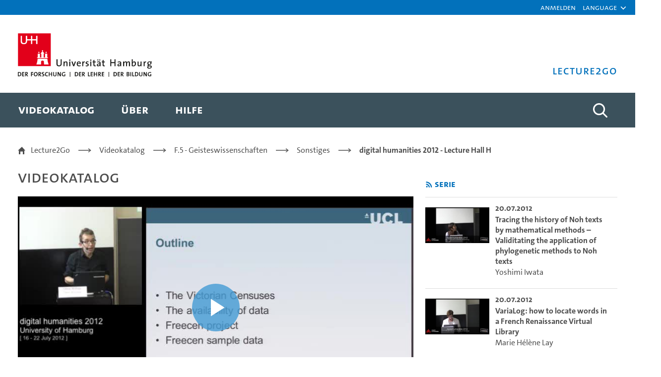

--- FILE ---
content_type: text/html;charset=UTF-8
request_url: https://lecture2go.uni-hamburg.de/l2go/-/get/v/13917
body_size: 33917
content:
































	
		
			<!DOCTYPE html>


































































<html class="ltr" dir="ltr" lang="de-DE">

<head>
	<title>The potential of using crowd-sourced data to re-explorethe demography of Victorian Britain - Oliver Duke Williams - Universität Hamburg - Lecture2Go</title>

	<meta content="initial-scale=1.0, width=device-width" name="viewport" />
































<meta content="text/html; charset=UTF-8" http-equiv="content-type" />









<meta content="Alle öffentlichen Medien ansehen und recherchieren." lang="de-DE" name="description" />


<script type="importmap">{"imports":{"@clayui/breadcrumb":"/o/frontend-taglib-clay/__liferay__/exports/@clayui$breadcrumb.js","react-dom":"/o/frontend-js-react-web/__liferay__/exports/react-dom.js","@clayui/charts":"/o/frontend-taglib-clay/__liferay__/exports/@clayui$charts.js","@clayui/empty-state":"/o/frontend-taglib-clay/__liferay__/exports/@clayui$empty-state.js","@clayui/navigation-bar":"/o/frontend-taglib-clay/__liferay__/exports/@clayui$navigation-bar.js","react":"/o/frontend-js-react-web/__liferay__/exports/react.js","react-dom-16":"/o/frontend-js-react-web/__liferay__/exports/react-dom-16.js","@clayui/icon":"/o/frontend-taglib-clay/__liferay__/exports/@clayui$icon.js","@clayui/table":"/o/frontend-taglib-clay/__liferay__/exports/@clayui$table.js","@clayui/slider":"/o/frontend-taglib-clay/__liferay__/exports/@clayui$slider.js","@clayui/multi-select":"/o/frontend-taglib-clay/__liferay__/exports/@clayui$multi-select.js","@clayui/nav":"/o/frontend-taglib-clay/__liferay__/exports/@clayui$nav.js","@clayui/provider":"/o/frontend-taglib-clay/__liferay__/exports/@clayui$provider.js","@clayui/panel":"/o/frontend-taglib-clay/__liferay__/exports/@clayui$panel.js","@clayui/list":"/o/frontend-taglib-clay/__liferay__/exports/@clayui$list.js","@clayui/date-picker":"/o/frontend-taglib-clay/__liferay__/exports/@clayui$date-picker.js","@clayui/label":"/o/frontend-taglib-clay/__liferay__/exports/@clayui$label.js","@liferay/frontend-js-api/data-set":"/o/frontend-js-dependencies-web/__liferay__/exports/@liferay$js-api$data-set.js","@clayui/core":"/o/frontend-taglib-clay/__liferay__/exports/@clayui$core.js","@clayui/pagination-bar":"/o/frontend-taglib-clay/__liferay__/exports/@clayui$pagination-bar.js","@clayui/layout":"/o/frontend-taglib-clay/__liferay__/exports/@clayui$layout.js","@clayui/multi-step-nav":"/o/frontend-taglib-clay/__liferay__/exports/@clayui$multi-step-nav.js","@liferay/frontend-js-api":"/o/frontend-js-dependencies-web/__liferay__/exports/@liferay$js-api.js","@clayui/toolbar":"/o/frontend-taglib-clay/__liferay__/exports/@clayui$toolbar.js","@clayui/badge":"/o/frontend-taglib-clay/__liferay__/exports/@clayui$badge.js","react-dom-18":"/o/frontend-js-react-web/__liferay__/exports/react-dom-18.js","@clayui/link":"/o/frontend-taglib-clay/__liferay__/exports/@clayui$link.js","@clayui/card":"/o/frontend-taglib-clay/__liferay__/exports/@clayui$card.js","@clayui/tooltip":"/o/frontend-taglib-clay/__liferay__/exports/@clayui$tooltip.js","@clayui/button":"/o/frontend-taglib-clay/__liferay__/exports/@clayui$button.js","@clayui/tabs":"/o/frontend-taglib-clay/__liferay__/exports/@clayui$tabs.js","@clayui/sticker":"/o/frontend-taglib-clay/__liferay__/exports/@clayui$sticker.js","@clayui/form":"/o/frontend-taglib-clay/__liferay__/exports/@clayui$form.js","@clayui/popover":"/o/frontend-taglib-clay/__liferay__/exports/@clayui$popover.js","@clayui/shared":"/o/frontend-taglib-clay/__liferay__/exports/@clayui$shared.js","@clayui/localized-input":"/o/frontend-taglib-clay/__liferay__/exports/@clayui$localized-input.js","@clayui/modal":"/o/frontend-taglib-clay/__liferay__/exports/@clayui$modal.js","@clayui/color-picker":"/o/frontend-taglib-clay/__liferay__/exports/@clayui$color-picker.js","@clayui/pagination":"/o/frontend-taglib-clay/__liferay__/exports/@clayui$pagination.js","@clayui/autocomplete":"/o/frontend-taglib-clay/__liferay__/exports/@clayui$autocomplete.js","@clayui/management-toolbar":"/o/frontend-taglib-clay/__liferay__/exports/@clayui$management-toolbar.js","@clayui/time-picker":"/o/frontend-taglib-clay/__liferay__/exports/@clayui$time-picker.js","@clayui/upper-toolbar":"/o/frontend-taglib-clay/__liferay__/exports/@clayui$upper-toolbar.js","@clayui/loading-indicator":"/o/frontend-taglib-clay/__liferay__/exports/@clayui$loading-indicator.js","@clayui/drop-down":"/o/frontend-taglib-clay/__liferay__/exports/@clayui$drop-down.js","@clayui/data-provider":"/o/frontend-taglib-clay/__liferay__/exports/@clayui$data-provider.js","@liferay/language/":"/o/js/language/","@clayui/css":"/o/frontend-taglib-clay/__liferay__/exports/@clayui$css.js","@clayui/alert":"/o/frontend-taglib-clay/__liferay__/exports/@clayui$alert.js","@clayui/progress-bar":"/o/frontend-taglib-clay/__liferay__/exports/@clayui$progress-bar.js","react-16":"/o/frontend-js-react-web/__liferay__/exports/react-16.js","react-18":"/o/frontend-js-react-web/__liferay__/exports/react-18.js"},"scopes":{}}</script><script data-senna-track="temporary">var Liferay = window.Liferay || {};Liferay.Icons = Liferay.Icons || {};Liferay.Icons.controlPanelSpritemap = 'https://lecture2go.uni-hamburg.de/o/admin-theme/images/clay/icons.svg'; Liferay.Icons.spritemap = 'https://lecture2go.uni-hamburg.de/o/de.uhh.l2g.themes.uhhci/images/clay/icons.svg';</script>
<script data-senna-track="permanent" type="text/javascript">window.Liferay = window.Liferay || {}; window.Liferay.CSP = {nonce: ''};</script>
<script data-senna-track="permanent" src="/combo?browserId=chrome&minifierType=js&languageId=de_DE&t=1769059851070&/o/frontend-js-jquery-web/jquery/jquery.min.js&/o/frontend-js-jquery-web/jquery/init.js&/o/frontend-js-jquery-web/jquery/ajax.js&/o/frontend-js-jquery-web/jquery/bootstrap.bundle.min.js&/o/frontend-js-jquery-web/jquery/collapsible_search.js&/o/frontend-js-jquery-web/jquery/fm.js&/o/frontend-js-jquery-web/jquery/form.js&/o/frontend-js-jquery-web/jquery/popper.min.js&/o/frontend-js-jquery-web/jquery/side_navigation.js" type="text/javascript"></script>
<link data-senna-track="temporary" href="https://lecture2go.uni-hamburg.de/l2go/-/get/v/13917" rel="canonical" />
<link data-senna-track="temporary" href="https://lecture2go.uni-hamburg.de/en/l2go/-/get/v/13917" hreflang="en-US" rel="alternate" />
<link data-senna-track="temporary" href="https://lecture2go.uni-hamburg.de/l2go/-/get/v/13917" hreflang="de-DE" rel="alternate" />
<link data-senna-track="temporary" href="https://lecture2go.uni-hamburg.de/l2go/-/get/v/13917" hreflang="x-default" rel="alternate" />
<meta property="og:description" content="Alle öffentlichen Medien ansehen und recherchieren.">
<meta property="og:locale" content="de_DE">
<meta property="og:locale:alternate" content="de_DE">
<meta property="og:locale:alternate" content="en_US">
<meta property="og:site_name" content="Lecture2Go">
<meta property="og:title" content="The potential of using crowd-sourced data to re-explorethe demography of Victorian Britain - Oliver Duke Williams - Universität Hamburg - Lecture2Go">
<meta property="og:type" content="website">
<meta property="og:url" content="https://lecture2go.uni-hamburg.de/l2go/-/get/v/13917">


<link href="https://lecture2go.uni-hamburg.de/o/de.uhh.l2g.themes.uhhci/images/favicon.ico" rel="apple-touch-icon" />
<link href="https://lecture2go.uni-hamburg.de/o/de.uhh.l2g.themes.uhhci/images/favicon.ico" rel="icon" />



<link class="lfr-css-file" data-senna-track="temporary" href="https://lecture2go.uni-hamburg.de/o/de.uhh.l2g.themes.uhhci/css/clay.css?browserId=chrome&amp;themeId=deuhhl2gthemesuhhci_WAR_deuhhl2gthemesuhhci&amp;minifierType=css&amp;languageId=de_DE&amp;t=1753178050000" id="liferayAUICSS" rel="stylesheet" type="text/css" />









	<link href="/combo?browserId=chrome&amp;minifierType=css&amp;themeId=deuhhl2gthemesuhhci_WAR_deuhhl2gthemesuhhci&amp;languageId=de_DE&amp;Login_INSTANCE_GlobalLogin:%2Fo%2Fde.uhh.l2g.plugins.guest.login%2Fcss%2Fmain.css&amp;%2Fo%2Fde.uhh.l2g.plugins-api%2Fplayer%2Fvideo-js-8.19.1-plugins%2Fchapter-markers%2Fchapter-markers.css&amp;%2Fo%2Fde.uhh.l2g.plugins-api%2Fplayer%2Fvideo-js-8.19.1-plugins%2Foverlay%2Fvideojs-overlay.css&amp;%2Fo%2Fde.uhh.l2g.plugins-api%2Fplayer%2Fvideo-js-8.19.1%2Fvideo-js.css&amp;Popup:%2Fo%2Fde.uhh.l2g.plugins.popup%2Fcss%2Fmain.css&amp;com_liferay_commerce_product_asset_categories_navigation_web_internal_portlet_CPAssetCategoriesNavigationPortlet_INSTANCE_cpAssetCategoriesNavigationPortlet_navigation_menu:%2Fo%2Fcommerce-product-asset-categories-navigation-web%2Fcss%2Fmain.css&amp;com_liferay_portal_search_web_search_bar_portlet_SearchBarPortlet_INSTANCE_templateSearch:%2Fo%2Fportal-search-web%2Fcss%2Fmain.css&amp;com_liferay_product_navigation_product_menu_web_portlet_ProductMenuPortlet:%2Fo%2Fproduct-navigation-product-menu-web%2Fcss%2Fmain.css&amp;com_liferay_product_navigation_user_personal_bar_web_portlet_ProductNavigationUserPersonalBarPortlet:%2Fo%2Fproduct-navigation-user-personal-bar-web%2Fcss%2Fmain.css&amp;com_liferay_site_navigation_menu_web_portlet_SiteNavigationMenuPortlet:%2Fo%2Fsite-navigation-menu-web%2Fcss%2Fmain.css&amp;t=1765459506000" rel="stylesheet" type="text/css"
 data-senna-track="temporary" id="6359e9e7" />








<script type="text/javascript" data-senna-track="temporary">
	// <![CDATA[
		var Liferay = Liferay || {};

		Liferay.Browser = {
			acceptsGzip: function () {
				return true;
			},

			

			getMajorVersion: function () {
				return 131.0;
			},

			getRevision: function () {
				return '537.36';
			},
			getVersion: function () {
				return '131.0';
			},

			

			isAir: function () {
				return false;
			},
			isChrome: function () {
				return true;
			},
			isEdge: function () {
				return false;
			},
			isFirefox: function () {
				return false;
			},
			isGecko: function () {
				return true;
			},
			isIe: function () {
				return false;
			},
			isIphone: function () {
				return false;
			},
			isLinux: function () {
				return false;
			},
			isMac: function () {
				return true;
			},
			isMobile: function () {
				return false;
			},
			isMozilla: function () {
				return false;
			},
			isOpera: function () {
				return false;
			},
			isRtf: function () {
				return true;
			},
			isSafari: function () {
				return true;
			},
			isSun: function () {
				return false;
			},
			isWebKit: function () {
				return true;
			},
			isWindows: function () {
				return false;
			}
		};

		Liferay.Data = Liferay.Data || {};

		Liferay.Data.ICONS_INLINE_SVG = true;

		Liferay.Data.NAV_SELECTOR = '#navigation';

		Liferay.Data.NAV_SELECTOR_MOBILE = '#navigationCollapse';

		Liferay.Data.isCustomizationView = function () {
			return false;
		};

		Liferay.Data.notices = [
			
		];

		(function () {
			var available = {};

			var direction = {};

			

				available['de_DE'] = 'Deutsch\x20\x28Deutschland\x29';
				direction['de_DE'] = 'ltr';

			

				available['en_US'] = 'Englisch\x20\x28Vereinigte\x20Staaten\x29';
				direction['en_US'] = 'ltr';

			

			let _cache = {};

			if (Liferay && Liferay.Language && Liferay.Language._cache) {
				_cache = Liferay.Language._cache;
			}

			Liferay.Language = {
				_cache,
				available,
				direction,
				get: function(key) {
					let value = Liferay.Language._cache[key];

					if (value === undefined) {
						value = key;
					}

					return value;
				}
			};
		})();

		var featureFlags = {"LPD-10964":false,"LPD-37927":false,"LPD-10889":false,"LPS-193884":false,"LPD-30371":false,"LPD-36719":false,"LPD-11131":true,"LPS-178642":false,"LPS-193005":false,"LPD-31789":false,"LPD-10562":false,"LPD-11212":false,"COMMERCE-8087":false,"LPD-39304":true,"LPD-13311":true,"LRAC-10757":false,"LPD-35941":false,"LPS-180090":false,"LPS-178052":false,"LPD-21414":false,"LPS-185892":false,"LPS-186620":false,"LPD-40533":true,"LPD-40534":true,"LPS-184404":false,"LPD-40530":true,"LPD-20640":false,"LPS-198183":false,"LPD-38869":false,"LPD-35678":false,"LPD-6378":false,"LPS-153714":false,"LPD-11848":false,"LPS-170670":false,"LPD-7822":false,"LPS-169981":false,"LPD-21926":false,"LPS-177027":false,"LPD-37531":false,"LPD-11003":false,"LPD-36446":false,"LPD-39437":false,"LPS-135430":false,"LPD-20556":false,"LPS-134060":false,"LPS-164563":false,"LPD-32050":false,"LPS-122920":false,"LPS-199086":false,"LPD-35128":false,"LPD-10588":false,"LPD-13778":true,"LPD-11313":false,"LPD-6368":false,"LPD-34594":false,"LPS-202104":false,"LPD-19955":false,"LPD-35443":false,"LPD-39967":false,"LPD-11235":false,"LPD-11232":false,"LPS-196935":true,"LPD-43542":false,"LPS-176691":false,"LPS-197909":false,"LPD-29516":false,"COMMERCE-8949":false,"LPD-11228":false,"LPS-153813":false,"LPD-17809":false,"COMMERCE-13024":false,"LPS-165482":false,"LPS-193551":false,"LPS-197477":false,"LPS-174816":false,"LPS-186360":false,"LPD-30204":false,"LPD-32867":false,"LPS-153332":false,"LPD-35013":true,"LPS-179669":false,"LPS-174417":false,"LPD-44091":false,"LPD-31212":false,"LPD-18221":false,"LPS-155284":false,"LRAC-15017":false,"LPD-19870":false,"LPS-200108":false,"LPD-20131":false,"LPS-159643":false,"LPS-129412":false,"LPS-169837":false,"LPD-20379":false};

		Liferay.FeatureFlags = Object.keys(featureFlags).reduce(
			(acc, key) => ({
				...acc, [key]: featureFlags[key] === 'true' || featureFlags[key] === true
			}), {}
		);

		Liferay.PortletKeys = {
			DOCUMENT_LIBRARY: 'com_liferay_document_library_web_portlet_DLPortlet',
			DYNAMIC_DATA_MAPPING: 'com_liferay_dynamic_data_mapping_web_portlet_DDMPortlet',
			ITEM_SELECTOR: 'com_liferay_item_selector_web_portlet_ItemSelectorPortlet'
		};

		Liferay.PropsValues = {
			JAVASCRIPT_SINGLE_PAGE_APPLICATION_TIMEOUT: 0,
			UPLOAD_SERVLET_REQUEST_IMPL_MAX_SIZE: 5368709120
		};

		Liferay.ThemeDisplay = {

			

			
				getLayoutId: function () {
					return '2';
				},

				

				getLayoutRelativeControlPanelURL: function () {
					return '/group/vod/~/control_panel/manage?p_p_id=OpenAccessVideos';
				},

				getLayoutRelativeURL: function () {
					return '/l2go';
				},
				getLayoutURL: function () {
					return 'https://lecture2go.uni-hamburg.de/l2go';
				},
				getParentLayoutId: function () {
					return '0';
				},
				isControlPanel: function () {
					return false;
				},
				isPrivateLayout: function () {
					return 'false';
				},
				isVirtualLayout: function () {
					return false;
				},
			

			getBCP47LanguageId: function () {
				return 'de-DE';
			},
			getCanonicalURL: function () {

				

				return 'https\x3a\x2f\x2flecture2go\x2euni-hamburg\x2ede\x2fl2go\x2f-\x2fget\x2fv\x2f13917';
			},
			getCDNBaseURL: function () {
				return 'https://lecture2go.uni-hamburg.de';
			},
			getCDNDynamicResourcesHost: function () {
				return '';
			},
			getCDNHost: function () {
				return '';
			},
			getCompanyGroupId: function () {
				return '20195';
			},
			getCompanyId: function () {
				return '20155';
			},
			getDefaultLanguageId: function () {
				return 'de_DE';
			},
			getDoAsUserIdEncoded: function () {
				return '';
			},
			getLanguageId: function () {
				return 'de_DE';
			},
			getParentGroupId: function () {
				return '20182';
			},
			getPathContext: function () {
				return '';
			},
			getPathImage: function () {
				return '/image';
			},
			getPathJavaScript: function () {
				return '/o/frontend-js-web';
			},
			getPathMain: function () {
				return '/c';
			},
			getPathThemeImages: function () {
				return 'https://lecture2go.uni-hamburg.de/o/de.uhh.l2g.themes.uhhci/images';
			},
			getPathThemeRoot: function () {
				return '/o/de.uhh.l2g.themes.uhhci';
			},
			getPlid: function () {
				return '20526';
			},
			getPortalURL: function () {
				return 'https://lecture2go.uni-hamburg.de';
			},
			getRealUserId: function () {
				return '20159';
			},
			getRemoteAddr: function () {
				return '3.16.167.39';
			},
			getRemoteHost: function () {
				return '3.16.167.39';
			},
			getScopeGroupId: function () {
				return '20182';
			},
			getScopeGroupIdOrLiveGroupId: function () {
				return '20182';
			},
			getSessionId: function () {
				return '';
			},
			getSiteAdminURL: function () {
				return 'https://lecture2go.uni-hamburg.de/group/vod/~/control_panel/manage?p_p_lifecycle=0&p_p_state=maximized&p_p_mode=view';
			},
			getSiteGroupId: function () {
				return '20182';
			},
			getTimeZone: function() {
				return 'Europe/Paris';
			},
			getURLControlPanel: function() {
				return '/group/control_panel?refererPlid=20526';
			},
			getURLHome: function () {
				return 'https\x3a\x2f\x2flecture2go\x2euni-hamburg\x2ede\x2fweb\x2fvod\x2fl2gos';
			},
			getUserEmailAddress: function () {
				return '';
			},
			getUserId: function () {
				return '20159';
			},
			getUserName: function () {
				return '';
			},
			isAddSessionIdToURL: function () {
				return false;
			},
			isImpersonated: function () {
				return false;
			},
			isSignedIn: function () {
				return false;
			},

			isStagedPortlet: function () {
				
					
						return true;
					
					
			},

			isStateExclusive: function () {
				return false;
			},
			isStateMaximized: function () {
				return false;
			},
			isStatePopUp: function () {
				return false;
			}
		};

		var themeDisplay = Liferay.ThemeDisplay;

		Liferay.AUI = {

			

			getCombine: function () {
				return true;
			},
			getComboPath: function () {
				return '/combo/?browserId=chrome&minifierType=&languageId=de_DE&t=1753178020819&';
			},
			getDateFormat: function () {
				return '%d.%m.%Y';
			},
			getEditorCKEditorPath: function () {
				return '/o/frontend-editor-ckeditor-web';
			},
			getFilter: function () {
				var filter = 'raw';

				
					
						filter = 'min';
					
					

				return filter;
			},
			getFilterConfig: function () {
				var instance = this;

				var filterConfig = null;

				if (!instance.getCombine()) {
					filterConfig = {
						replaceStr: '.js' + instance.getStaticResourceURLParams(),
						searchExp: '\\.js$'
					};
				}

				return filterConfig;
			},
			getJavaScriptRootPath: function () {
				return '/o/frontend-js-web';
			},
			getPortletRootPath: function () {
				return '/html/portlet';
			},
			getStaticResourceURLParams: function () {
				return '?browserId=chrome&minifierType=&languageId=de_DE&t=1753178020819';
			}
		};

		Liferay.authToken = 'Di8o9unm';

		

		Liferay.currentURL = '\x2fl2go\x2f-\x2fget\x2fv\x2f13917';
		Liferay.currentURLEncoded = '\x252Fl2go\x252F-\x252Fget\x252Fv\x252F13917';
	// ]]>
</script>

<script data-senna-track="temporary" type="text/javascript">window.__CONFIG__= {basePath: '',combine: true, defaultURLParams: null, explainResolutions: false, exposeGlobal: false, logLevel: 'warn', moduleType: 'module', namespace:'Liferay', nonce: '', reportMismatchedAnonymousModules: 'warn', resolvePath: '/o/js_resolve_modules', url: '/combo/?browserId=chrome&minifierType=js&languageId=de_DE&t=1753178020819&', waitTimeout: 60000};</script><script data-senna-track="permanent" src="/o/frontend-js-loader-modules-extender/loader.js?&mac=9WaMmhziBCkScHZwrrVcOR7VZF4=&browserId=chrome&languageId=de_DE&minifierType=js" type="text/javascript"></script><script data-senna-track="permanent" src="/combo?browserId=chrome&minifierType=js&languageId=de_DE&t=1753178020819&/o/frontend-js-aui-web/aui/aui/aui-min.js&/o/frontend-js-aui-web/liferay/modules.js&/o/frontend-js-aui-web/liferay/aui_sandbox.js&/o/frontend-js-aui-web/aui/attribute-base/attribute-base-min.js&/o/frontend-js-aui-web/aui/attribute-complex/attribute-complex-min.js&/o/frontend-js-aui-web/aui/attribute-core/attribute-core-min.js&/o/frontend-js-aui-web/aui/attribute-observable/attribute-observable-min.js&/o/frontend-js-aui-web/aui/attribute-extras/attribute-extras-min.js&/o/frontend-js-aui-web/aui/event-custom-base/event-custom-base-min.js&/o/frontend-js-aui-web/aui/event-custom-complex/event-custom-complex-min.js&/o/frontend-js-aui-web/aui/oop/oop-min.js&/o/frontend-js-aui-web/aui/aui-base-lang/aui-base-lang-min.js&/o/frontend-js-aui-web/liferay/dependency.js&/o/frontend-js-aui-web/liferay/util.js&/o/frontend-js-web/liferay/dom_task_runner.js&/o/frontend-js-web/liferay/events.js&/o/frontend-js-web/liferay/lazy_load.js&/o/frontend-js-web/liferay/liferay.js&/o/frontend-js-web/liferay/global.bundle.js&/o/frontend-js-web/liferay/portlet.js&/o/frontend-js-web/liferay/workflow.js&/o/oauth2-provider-web/js/liferay.js" type="text/javascript"></script>
<script data-senna-track="temporary" type="text/javascript">window.Liferay = Liferay || {}; window.Liferay.OAuth2 = {getAuthorizeURL: function() {return 'https://lecture2go.uni-hamburg.de/o/oauth2/authorize';}, getBuiltInRedirectURL: function() {return 'https://lecture2go.uni-hamburg.de/o/oauth2/redirect';}, getIntrospectURL: function() { return 'https://lecture2go.uni-hamburg.de/o/oauth2/introspect';}, getTokenURL: function() {return 'https://lecture2go.uni-hamburg.de/o/oauth2/token';}, getUserAgentApplication: function(externalReferenceCode) {return Liferay.OAuth2._userAgentApplications[externalReferenceCode];}, _userAgentApplications: {}}</script><script data-senna-track="temporary" type="text/javascript">try {var MODULE_MAIN='@liferay/frontend-js-state-web@1.0.30/index';var MODULE_PATH='/o/frontend-js-state-web';/**
 * SPDX-FileCopyrightText: (c) 2000 Liferay, Inc. https://liferay.com
 * SPDX-License-Identifier: LGPL-2.1-or-later OR LicenseRef-Liferay-DXP-EULA-2.0.0-2023-06
 */

(function () {
	AUI().applyConfig({
		groups: {
			state: {

				// eslint-disable-next-line
				mainModule: MODULE_MAIN,
			},
		},
	});
})();
} catch(error) {console.error(error);}try {var MODULE_MAIN='exportimport-web@5.0.100/index';var MODULE_PATH='/o/exportimport-web';/**
 * SPDX-FileCopyrightText: (c) 2000 Liferay, Inc. https://liferay.com
 * SPDX-License-Identifier: LGPL-2.1-or-later OR LicenseRef-Liferay-DXP-EULA-2.0.0-2023-06
 */

(function () {
	AUI().applyConfig({
		groups: {
			exportimportweb: {
				base: MODULE_PATH + '/js/legacy/',
				combine: Liferay.AUI.getCombine(),
				filter: Liferay.AUI.getFilterConfig(),
				modules: {
					'liferay-export-import-export-import': {
						path: 'main.js',
						requires: [
							'aui-datatype',
							'aui-dialog-iframe-deprecated',
							'aui-modal',
							'aui-parse-content',
							'aui-toggler',
							'liferay-portlet-base',
							'liferay-util-window',
						],
					},
				},
				root: MODULE_PATH + '/js/legacy/',
			},
		},
	});
})();
} catch(error) {console.error(error);}try {var MODULE_MAIN='contacts-web@5.0.65/index';var MODULE_PATH='/o/contacts-web';/**
 * SPDX-FileCopyrightText: (c) 2000 Liferay, Inc. https://liferay.com
 * SPDX-License-Identifier: LGPL-2.1-or-later OR LicenseRef-Liferay-DXP-EULA-2.0.0-2023-06
 */

(function () {
	AUI().applyConfig({
		groups: {
			contactscenter: {
				base: MODULE_PATH + '/js/legacy/',
				combine: Liferay.AUI.getCombine(),
				filter: Liferay.AUI.getFilterConfig(),
				modules: {
					'liferay-contacts-center': {
						path: 'main.js',
						requires: [
							'aui-io-plugin-deprecated',
							'aui-toolbar',
							'autocomplete-base',
							'datasource-io',
							'json-parse',
							'liferay-portlet-base',
							'liferay-util-window',
						],
					},
				},
				root: MODULE_PATH + '/js/legacy/',
			},
		},
	});
})();
} catch(error) {console.error(error);}try {var MODULE_MAIN='@liferay/document-library-web@6.0.198/index';var MODULE_PATH='/o/document-library-web';/**
 * SPDX-FileCopyrightText: (c) 2000 Liferay, Inc. https://liferay.com
 * SPDX-License-Identifier: LGPL-2.1-or-later OR LicenseRef-Liferay-DXP-EULA-2.0.0-2023-06
 */

(function () {
	AUI().applyConfig({
		groups: {
			dl: {
				base: MODULE_PATH + '/js/legacy/',
				combine: Liferay.AUI.getCombine(),
				filter: Liferay.AUI.getFilterConfig(),
				modules: {
					'document-library-upload-component': {
						path: 'DocumentLibraryUpload.js',
						requires: [
							'aui-component',
							'aui-data-set-deprecated',
							'aui-overlay-manager-deprecated',
							'aui-overlay-mask-deprecated',
							'aui-parse-content',
							'aui-progressbar',
							'aui-template-deprecated',
							'liferay-search-container',
							'querystring-parse-simple',
							'uploader',
						],
					},
				},
				root: MODULE_PATH + '/js/legacy/',
			},
		},
	});
})();
} catch(error) {console.error(error);}try {var MODULE_MAIN='portal-search-web@6.0.148/index';var MODULE_PATH='/o/portal-search-web';/**
 * SPDX-FileCopyrightText: (c) 2000 Liferay, Inc. https://liferay.com
 * SPDX-License-Identifier: LGPL-2.1-or-later OR LicenseRef-Liferay-DXP-EULA-2.0.0-2023-06
 */

(function () {
	AUI().applyConfig({
		groups: {
			search: {
				base: MODULE_PATH + '/js/',
				combine: Liferay.AUI.getCombine(),
				filter: Liferay.AUI.getFilterConfig(),
				modules: {
					'liferay-search-custom-range-facet': {
						path: 'custom_range_facet.js',
						requires: ['aui-form-validator'],
					},
				},
				root: MODULE_PATH + '/js/',
			},
		},
	});
})();
} catch(error) {console.error(error);}try {var MODULE_MAIN='dynamic-data-mapping-web@5.0.115/index';var MODULE_PATH='/o/dynamic-data-mapping-web';/**
 * SPDX-FileCopyrightText: (c) 2000 Liferay, Inc. https://liferay.com
 * SPDX-License-Identifier: LGPL-2.1-or-later OR LicenseRef-Liferay-DXP-EULA-2.0.0-2023-06
 */

(function () {
	const LiferayAUI = Liferay.AUI;

	AUI().applyConfig({
		groups: {
			ddm: {
				base: MODULE_PATH + '/js/legacy/',
				combine: Liferay.AUI.getCombine(),
				filter: LiferayAUI.getFilterConfig(),
				modules: {
					'liferay-ddm-form': {
						path: 'ddm_form.js',
						requires: [
							'aui-base',
							'aui-datatable',
							'aui-datatype',
							'aui-image-viewer',
							'aui-parse-content',
							'aui-set',
							'aui-sortable-list',
							'json',
							'liferay-form',
							'liferay-map-base',
							'liferay-translation-manager',
							'liferay-util-window',
						],
					},
					'liferay-portlet-dynamic-data-mapping': {
						condition: {
							trigger: 'liferay-document-library',
						},
						path: 'main.js',
						requires: [
							'arraysort',
							'aui-form-builder-deprecated',
							'aui-form-validator',
							'aui-map',
							'aui-text-unicode',
							'json',
							'liferay-menu',
							'liferay-translation-manager',
							'liferay-util-window',
							'text',
						],
					},
					'liferay-portlet-dynamic-data-mapping-custom-fields': {
						condition: {
							trigger: 'liferay-document-library',
						},
						path: 'custom_fields.js',
						requires: ['liferay-portlet-dynamic-data-mapping'],
					},
				},
				root: MODULE_PATH + '/js/legacy/',
			},
		},
	});
})();
} catch(error) {console.error(error);}try {var MODULE_MAIN='frontend-editor-alloyeditor-web@5.0.56/index';var MODULE_PATH='/o/frontend-editor-alloyeditor-web';/**
 * SPDX-FileCopyrightText: (c) 2000 Liferay, Inc. https://liferay.com
 * SPDX-License-Identifier: LGPL-2.1-or-later OR LicenseRef-Liferay-DXP-EULA-2.0.0-2023-06
 */

(function () {
	AUI().applyConfig({
		groups: {
			alloyeditor: {
				base: MODULE_PATH + '/js/legacy/',
				combine: Liferay.AUI.getCombine(),
				filter: Liferay.AUI.getFilterConfig(),
				modules: {
					'liferay-alloy-editor': {
						path: 'alloyeditor.js',
						requires: [
							'aui-component',
							'liferay-portlet-base',
							'timers',
						],
					},
					'liferay-alloy-editor-source': {
						path: 'alloyeditor_source.js',
						requires: [
							'aui-debounce',
							'liferay-fullscreen-source-editor',
							'liferay-source-editor',
							'plugin',
						],
					},
				},
				root: MODULE_PATH + '/js/legacy/',
			},
		},
	});
})();
} catch(error) {console.error(error);}try {var MODULE_MAIN='calendar-web@5.0.105/index';var MODULE_PATH='/o/calendar-web';/**
 * SPDX-FileCopyrightText: (c) 2000 Liferay, Inc. https://liferay.com
 * SPDX-License-Identifier: LGPL-2.1-or-later OR LicenseRef-Liferay-DXP-EULA-2.0.0-2023-06
 */

(function () {
	AUI().applyConfig({
		groups: {
			calendar: {
				base: MODULE_PATH + '/js/legacy/',
				combine: Liferay.AUI.getCombine(),
				filter: Liferay.AUI.getFilterConfig(),
				modules: {
					'liferay-calendar-a11y': {
						path: 'calendar_a11y.js',
						requires: ['calendar'],
					},
					'liferay-calendar-container': {
						path: 'calendar_container.js',
						requires: [
							'aui-alert',
							'aui-base',
							'aui-component',
							'liferay-portlet-base',
						],
					},
					'liferay-calendar-date-picker-sanitizer': {
						path: 'date_picker_sanitizer.js',
						requires: ['aui-base'],
					},
					'liferay-calendar-interval-selector': {
						path: 'interval_selector.js',
						requires: ['aui-base', 'liferay-portlet-base'],
					},
					'liferay-calendar-interval-selector-scheduler-event-link': {
						path: 'interval_selector_scheduler_event_link.js',
						requires: ['aui-base', 'liferay-portlet-base'],
					},
					'liferay-calendar-list': {
						path: 'calendar_list.js',
						requires: [
							'aui-template-deprecated',
							'liferay-scheduler',
						],
					},
					'liferay-calendar-message-util': {
						path: 'message_util.js',
						requires: ['liferay-util-window'],
					},
					'liferay-calendar-recurrence-converter': {
						path: 'recurrence_converter.js',
						requires: [],
					},
					'liferay-calendar-recurrence-dialog': {
						path: 'recurrence.js',
						requires: [
							'aui-base',
							'liferay-calendar-recurrence-util',
						],
					},
					'liferay-calendar-recurrence-util': {
						path: 'recurrence_util.js',
						requires: ['aui-base', 'liferay-util-window'],
					},
					'liferay-calendar-reminders': {
						path: 'calendar_reminders.js',
						requires: ['aui-base'],
					},
					'liferay-calendar-remote-services': {
						path: 'remote_services.js',
						requires: [
							'aui-base',
							'aui-component',
							'liferay-calendar-util',
							'liferay-portlet-base',
						],
					},
					'liferay-calendar-session-listener': {
						path: 'session_listener.js',
						requires: ['aui-base', 'liferay-scheduler'],
					},
					'liferay-calendar-simple-color-picker': {
						path: 'simple_color_picker.js',
						requires: ['aui-base', 'aui-template-deprecated'],
					},
					'liferay-calendar-simple-menu': {
						path: 'simple_menu.js',
						requires: [
							'aui-base',
							'aui-template-deprecated',
							'event-outside',
							'event-touch',
							'widget-modality',
							'widget-position',
							'widget-position-align',
							'widget-position-constrain',
							'widget-stack',
							'widget-stdmod',
						],
					},
					'liferay-calendar-util': {
						path: 'calendar_util.js',
						requires: [
							'aui-datatype',
							'aui-io',
							'aui-scheduler',
							'aui-toolbar',
							'autocomplete',
							'autocomplete-highlighters',
						],
					},
					'liferay-scheduler': {
						path: 'scheduler.js',
						requires: [
							'async-queue',
							'aui-datatype',
							'aui-scheduler',
							'dd-plugin',
							'liferay-calendar-a11y',
							'liferay-calendar-message-util',
							'liferay-calendar-recurrence-converter',
							'liferay-calendar-recurrence-util',
							'liferay-calendar-util',
							'liferay-scheduler-event-recorder',
							'liferay-scheduler-models',
							'promise',
							'resize-plugin',
						],
					},
					'liferay-scheduler-event-recorder': {
						path: 'scheduler_event_recorder.js',
						requires: [
							'dd-plugin',
							'liferay-calendar-util',
							'resize-plugin',
						],
					},
					'liferay-scheduler-models': {
						path: 'scheduler_models.js',
						requires: [
							'aui-datatype',
							'dd-plugin',
							'liferay-calendar-util',
						],
					},
				},
				root: MODULE_PATH + '/js/legacy/',
			},
		},
	});
})();
} catch(error) {console.error(error);}try {var MODULE_MAIN='@liferay/frontend-js-react-web@5.0.54/index';var MODULE_PATH='/o/frontend-js-react-web';/**
 * SPDX-FileCopyrightText: (c) 2000 Liferay, Inc. https://liferay.com
 * SPDX-License-Identifier: LGPL-2.1-or-later OR LicenseRef-Liferay-DXP-EULA-2.0.0-2023-06
 */

(function () {
	AUI().applyConfig({
		groups: {
			react: {

				// eslint-disable-next-line
				mainModule: MODULE_MAIN,
			},
		},
	});
})();
} catch(error) {console.error(error);}try {var MODULE_MAIN='frontend-js-components-web@2.0.80/index';var MODULE_PATH='/o/frontend-js-components-web';/**
 * SPDX-FileCopyrightText: (c) 2000 Liferay, Inc. https://liferay.com
 * SPDX-License-Identifier: LGPL-2.1-or-later OR LicenseRef-Liferay-DXP-EULA-2.0.0-2023-06
 */

(function () {
	AUI().applyConfig({
		groups: {
			components: {

				// eslint-disable-next-line
				mainModule: MODULE_MAIN,
			},
		},
	});
})();
} catch(error) {console.error(error);}try {var MODULE_MAIN='staging-processes-web@5.0.65/index';var MODULE_PATH='/o/staging-processes-web';/**
 * SPDX-FileCopyrightText: (c) 2000 Liferay, Inc. https://liferay.com
 * SPDX-License-Identifier: LGPL-2.1-or-later OR LicenseRef-Liferay-DXP-EULA-2.0.0-2023-06
 */

(function () {
	AUI().applyConfig({
		groups: {
			stagingprocessesweb: {
				base: MODULE_PATH + '/js/legacy/',
				combine: Liferay.AUI.getCombine(),
				filter: Liferay.AUI.getFilterConfig(),
				modules: {
					'liferay-staging-processes-export-import': {
						path: 'main.js',
						requires: [
							'aui-datatype',
							'aui-dialog-iframe-deprecated',
							'aui-modal',
							'aui-parse-content',
							'aui-toggler',
							'liferay-portlet-base',
							'liferay-util-window',
						],
					},
				},
				root: MODULE_PATH + '/js/legacy/',
			},
		},
	});
})();
} catch(error) {console.error(error);}</script>




<script type="text/javascript" data-senna-track="temporary">
	// <![CDATA[
		
			
				
		

		
	// ]]>
</script>





	
		

			

			
		
	












	<script src="/combo?browserId=chrome&amp;minifierType=js&amp;themeId=deuhhl2gthemesuhhci_WAR_deuhhl2gthemesuhhci&amp;languageId=de_DE&amp;%2Fo%2Fde.uhh.l2g.plugins-api%2Fplayer%2FvideoPlayer.js&amp;%2Fo%2Fde.uhh.l2g.plugins-api%2Fplayer%2Fvideo-js-8.19.1%2Fvideo.min.js&amp;%2Fo%2Fde.uhh.l2g.plugins-api%2Fplayer%2Fvideo-js-8.19.1%2Flang%2Fde.js&amp;%2Fo%2Fde.uhh.l2g.plugins-api%2Fplayer%2Fvideo-js-8.19.1-plugins%2Fquality-levels%2Fvideojs-contrib-quality-levels.min.js&amp;%2Fo%2Fde.uhh.l2g.plugins-api%2Fplayer%2Fvideo-js-8.19.1-plugins%2Fquality-levels%2Fvideojs-hls-quality-selector.min.js&amp;%2Fo%2Fde.uhh.l2g.plugins-api%2Fplayer%2Fvideo-js-8.19.1-plugins%2Foffset%2Fvideojs-offset.min.js&amp;%2Fo%2Fde.uhh.l2g.plugins-api%2Fplayer%2Fvideo-js-8.19.1-plugins%2Foverlay%2Fvideojs-overlay.min.js&amp;%2Fo%2Fde.uhh.l2g.plugins-api%2Fplayer%2Fvideo-js-8.19.1-plugins%2Fvr%2Fvideojs-vr.min.js&amp;%2Fo%2Fde.uhh.l2g.plugins-api%2Fplayer%2Fvideo-js-8.19.1-plugins%2Fchapter-markers%2Fchapter-markers.js&amp;%2Fo%2Fde.uhh.l2g.plugins-api%2Fplayer%2Fvideo-js-8.19.1-plugins%2Fsign-track%2Fsign-track.js&amp;%2Fo%2Fde.uhh.l2g.plugins-api%2Fplayer%2Fvideo-js-8.19.1-plugins%2Flecture2go-button%2Flecture2go-button.js&amp;OpenAccessVideos:%2Fo%2Fde.uhh.l2g.plugins.guest.videos%2Fjs%2Fjquery.cookie.min.js&amp;OpenAccessVideos:%2Fo%2Fde.uhh.l2g.plugins.guest.videos%2Fjs%2Freadmore.min.js&amp;OpenAccessVideos:%2Fo%2Fde.uhh.l2g.plugins.guest.videos%2Fjs%2Fjquery.mark.min.js&amp;OpenAccessVideos:%2Fo%2Fde.uhh.l2g.plugins.guest.videos%2Fjs%2Fjquery.loadTemplate.min.js&amp;Popup:%2Fo%2Fde.uhh.l2g.plugins.popup%2Fjs%2Fpopups.js&amp;t=1765459506000" type="text/javascript" data-senna-track="temporary"></script>










	

		<meta content="The potential of using crowd-sourced data to re-explorethe demography of Victorian Britain" property="og:title"/>

	

		<meta content="https://lecture2go.uni-hamburg.de/l2go/-/get/v/13917" property="og:url"/>

	

		<meta content="https://lecture2go.uni-hamburg.de/images/00.000_HA.DH2012-13917_2012-07-16_10-00.jpg?lastmodified=1663760958391" property="og:image"/>

	

		<meta content="" property="og:description"/>

	













<link class="lfr-css-file" data-senna-track="temporary" href="https://lecture2go.uni-hamburg.de/o/de.uhh.l2g.themes.uhhci/css/main.css?browserId=chrome&amp;themeId=deuhhl2gthemesuhhci_WAR_deuhhl2gthemesuhhci&amp;minifierType=css&amp;languageId=de_DE&amp;t=1753178050000" id="liferayThemeCSS" rel="stylesheet" type="text/css" />








	<style data-senna-track="senna" type="text/css">

		

			

		

			

		

			

		

			

		

			

		

			

		

			

		

			

		

			

		

			

		

			

		

			

		

			

		

	</style>


<style data-senna-track="temporary" type="text/css">
</style>
<link data-senna-track="permanent" href="/o/frontend-js-aui-web/alloy_ui.css?&mac=favIEq7hPo8AEd6k+N5OVADEEls=&browserId=chrome&languageId=de_DE&minifierType=css&themeId=deuhhl2gthemesuhhci_WAR_deuhhl2gthemesuhhci" rel="stylesheet"></link>










<script type="text/javascript" data-senna-track="temporary">
	if (window.Analytics) {
		window._com_liferay_document_library_analytics_isViewFileEntry = false;
	}
</script>



















<script type="text/javascript">
Liferay.on(
	'ddmFieldBlur', function(event) {
		if (window.Analytics) {
			Analytics.send(
				'fieldBlurred',
				'Form',
				{
					fieldName: event.fieldName,
					focusDuration: event.focusDuration,
					formId: event.formId,
					formPageTitle: event.formPageTitle,
					page: event.page,
					title: event.title
				}
			);
		}
	}
);

Liferay.on(
	'ddmFieldFocus', function(event) {
		if (window.Analytics) {
			Analytics.send(
				'fieldFocused',
				'Form',
				{
					fieldName: event.fieldName,
					formId: event.formId,
					formPageTitle: event.formPageTitle,
					page: event.page,
					title:event.title
				}
			);
		}
	}
);

Liferay.on(
	'ddmFormPageShow', function(event) {
		if (window.Analytics) {
			Analytics.send(
				'pageViewed',
				'Form',
				{
					formId: event.formId,
					formPageTitle: event.formPageTitle,
					page: event.page,
					title: event.title
				}
			);
		}
	}
);

Liferay.on(
	'ddmFormSubmit', function(event) {
		if (window.Analytics) {
			Analytics.send(
				'formSubmitted',
				'Form',
				{
					formId: event.formId,
					title: event.title
				}
			);
		}
	}
);

Liferay.on(
	'ddmFormView', function(event) {
		if (window.Analytics) {
			Analytics.send(
				'formViewed',
				'Form',
				{
					formId: event.formId,
					title: event.title
				}
			);
		}
	}
);

</script><script>

</script>








		<script id="UHH-DOM" src="https://www.uni-hamburg.de/onTEAM/inc/dom/v5/insert.js"
				data-options='{
						"footer": {
							"info":{}
						}
				}'>
		</script>
</head>




<body class="chrome controls-visible  yui3-skin-sam guest-site signed-out public-page site">














































	<nav aria-label="Schnell-Links" class="bg-dark cadmin quick-access-nav text-center text-white" id="rtdj_quickAccessNav">
		
			
				<ul class="list-unstyled mb-0">
					

					

						

							<li>
								
									
										
											<a class="d-block p-2 sr-only sr-only-focusable text-reset" href="#navigation" id="rtdj_ysvj" onclick="null">
												Zur Metanavigation
											</a>
										
									
								
							</li>

						

							<li>
								
									
										
											<a class="d-block p-2 sr-only sr-only-focusable text-reset" href="#navigationDesktop" id="rtdj_hwtq" onclick="null">
												Zur Hauptnavigation
											</a>
										
									
								
							</li>

						

							<li>
								
									
										
											<a class="d-block p-2 sr-only sr-only-focusable text-reset" href="#desktopSearchContainer" id="rtdj_kcak" onclick="null">
												Zur Suche
											</a>
										
									
								
							</li>

						

							<li>
								
									
										
											<a class="d-block p-2 sr-only sr-only-focusable text-reset" href="#main-content" id="rtdj_arei" onclick="null">
												Zum Inhalt
											</a>
										
									
								
							</li>

						

							<li>
								
									
										
											<a class="d-block p-2 sr-only sr-only-focusable text-reset" href="#UHH_FOOTER" id="rtdj_zehj" onclick="null">
												Zum Seitenfuss
											</a>
										
									
								
							</li>

						

					
				</ul>
			
		
	</nav>













































































<div class="pt-0" id="wrapper">
		<header id="banner">
			<div class="navbar navbar-expand-lg">
<script type="text/javascript" src="https://lecture2go.uni-hamburg.de/o/de.uhh.l2g.themes.uhhci/js/mediaquerysensor.min.js"></script>

	<div id="navigation" class="bg-primary-color autofit-row">
		<div class="container">
			<div id="navigationTitle" class="autofit-col">
				<a href="/">Universität Hamburg</a>
			</div>
			<div class="autofit-col autofit-col-expand"></div>
			<div id="login" class="autofit-col text-right ">






































































	

	<div class="portlet-boundary portlet-boundary_Login_  portlet-static portlet-static-end portlet-barebone  " id="p_p_id_Login_INSTANCE_GlobalLogin_">
		<span id="p_Login_INSTANCE_GlobalLogin"></span>




	

	
		
			


































	
		
<section class="portlet" id="portlet_Login_INSTANCE_GlobalLogin">


	<div class="portlet-content">


		
			<div class=" portlet-content-container">
				


	<div class="portlet-body">



	
		
			
				
					







































	

	








	

				

				
					
						


	

		













<div class="login">
	<a href="/c/portal/login">Anmelden</a>
</div>

	
	
					
				
			
		
	
	


	</div>

			</div>
		
	</div>
</section>
	

		
		







	</div>






			</div>			
			<div id="language" class="autofit-col text-right ">






































































	

	<div class="portlet-boundary portlet-boundary_LanguageSelector_  portlet-static portlet-static-end portlet-barebone  " id="p_p_id_LanguageSelector_INSTANCE_GlobalLanguageSelector_">
		<span id="p_LanguageSelector_INSTANCE_GlobalLanguageSelector"></span>




	

	
		
			


































	
		
<section class="portlet" id="portlet_LanguageSelector_INSTANCE_GlobalLanguageSelector">


	<div class="portlet-content">


		
			<div class=" portlet-content-container">
				


	<div class="portlet-body">



	
		
			
				
					







































	

	








	

				

				
					
						


	

		






























<div class="languageSelector">
	<a href="#" role="button" aria-expanded="false" aria-controls="_LanguageSelector_INSTANCE_GlobalLanguageSelector_languageFlyout">
		<span class="language">Language</span>
		<span class="currentLanguage">de</span>
	</a>
	<ul id="_LanguageSelector_INSTANCE_GlobalLanguageSelector_languageFlyout">
		
			<li>
				
				  
					 <a href='/c/portal/update_language?p_l_id=20526&redirect=%2Fl2go%2F-%2Fget%2Fv%2F13917&languageId=de_DE'>Deutsch</a>
				  
				  
				
			</li>
		
			<li>
				
				  
					 <a href='/c/portal/update_language?p_l_id=20526&redirect=%2Fl2go%2F-%2Fget%2Fv%2F13917&languageId=en_US'>English</a>
				  
				  
				
			</li>
		
	</ul>
</div>

	
	
					
				
			
		
	
	


	</div>

			</div>
		
	</div>
</section>
	

		
		







	</div>






			</div>
			<button id="search" aria-controls="mobileSearchCollapse" aria-expanded="true" aria-label="Toggle search" data-target="#mobileSearchCollapse" data-toggle="collapse">
				<span></span>
			</button>
			<button id="menu" aria-controls="navigationCollapse menuCover" aria-expanded="false" aria-label="Toggle navigation" data-target="#navigationCollapse, #menuCover" data-toggle="collapse">
				<span></span>
			</button>
		</div>
		<div class="autocompleteSearch collapse searchCollapse" id="mobileSearchCollapse" role="search">






































































	

	<div class="portlet-boundary portlet-boundary_AutocompleteSearch_  portlet-static portlet-static-end portlet-barebone  " id="p_p_id_AutocompleteSearch_INSTANCE_GlobalMobileSearch_">
		<span id="p_AutocompleteSearch_INSTANCE_GlobalMobileSearch"></span>




	

	
		
			


































	
		
<section class="portlet" id="portlet_AutocompleteSearch_INSTANCE_GlobalMobileSearch">


	<div class="portlet-content">


		
			<div class=" portlet-content-container">
				


	<div class="portlet-body">



	
		
			
				
					







































	

	








	

				

				
					
						


	

		





























    


<div style="display: none;" id="_AutocompleteSearch_INSTANCE_GlobalMobileSearch_findVideosURL">https://lecture2go.uni-hamburg.de/l2go?p_p_id=AutocompleteSearch_INSTANCE_GlobalMobileSearch&p_p_lifecycle=2&p_p_state=normal&p_p_mode=view&p_p_cacheability=cacheLevelPage&_AutocompleteSearch_INSTANCE_GlobalMobileSearch_task=findVideos</div>

























































<form action="/web/vod/l2go/-/get/0/0/0/0/0/0/0/0/" class="form  " data-fm-namespace="_AutocompleteSearch_INSTANCE_GlobalMobileSearch_" id="_AutocompleteSearch_INSTANCE_GlobalMobileSearch_submitForm" method="GET" name="_AutocompleteSearch_INSTANCE_GlobalMobileSearch_submitForm" >
	

	


































































	

		

		
			
				
					<input  class="field form-control"  id="_AutocompleteSearch_INSTANCE_GlobalMobileSearch_formDate"    name="_AutocompleteSearch_INSTANCE_GlobalMobileSearch_formDate"     type="hidden" value="1769640865201"   />
				
			
		

		
	









	


























































	<div class="form-group form-group-inline input-text-wrapper">









	

		

		
			
				
					<input  class="field form-control"  id="_AutocompleteSearch_INSTANCE_GlobalMobileSearch_findVideos"    name="_AutocompleteSearch_INSTANCE_GlobalMobileSearch_findVideos"   placeholder="Suche nach Videos, Veranstaltungen, Dozierenden, ..." title="Suche Videos" type="text" value=""   />
				
			
		

		
	







	</div>



	<input type="submit"/>






















































	

	
</form>



<script>
AUI().use(
  'liferay-form',
function(A) {
(function() {
var $ = AUI.$;var _ = AUI._;
	Liferay.Form.register(
		{
			id: '_AutocompleteSearch_INSTANCE_GlobalMobileSearch_submitForm'

			
				, fieldRules: [

					

				]
			

			

			, validateOnBlur: true
		}
	);

	var onDestroyPortlet = function(event) {
		if (event.portletId === 'AutocompleteSearch_INSTANCE_GlobalMobileSearch') {
			delete Liferay.Form._INSTANCES['_AutocompleteSearch_INSTANCE_GlobalMobileSearch_submitForm'];
		}
	};

	Liferay.on('destroyPortlet', onDestroyPortlet);

	

	Liferay.fire(
		'_AutocompleteSearch_INSTANCE_GlobalMobileSearch_formReady',
		{
			formName: '_AutocompleteSearch_INSTANCE_GlobalMobileSearch_submitForm'
		}
	);
})();
});

</script>		


<script type="text/javascript">
	$(document).ready( function() {
		//---prepare auto complete results start
		//set here your portlet name space.
		var autoCompleteList;
		
		var resultLimit = 12;
		//auto complete list for findVideos
		AUI().use('autocomplete-list', 'aui-base', 'aui-io-request', 'autocomplete-filters', 'autocomplete-highlighters', function(A) {
		    //URL for call serverResource method
		    var findVideosURL = A.one('#_AutocompleteSearch_INSTANCE_GlobalMobileSearch_findVideosURL').get('text');
		    //findVideos name
		    //call serverResource method with ajax which give in response.
	        //create autocomplete object for findVideos input box
	    	var inputField = '#_AutocompleteSearch_INSTANCE_GlobalMobileSearch_findVideos';
	        autoCompleteList = new A.AutoCompleteList({
	            inputNode: inputField,
	            queryDelimiter: '_', // used for caption search
	       	    resultTextLocator: function (result) {
	            	if (typeof(result.text) == 'undefined') {
	            		// use word from tagcloud search
	            		return result.word;
	            	} else {
	            		// use caption text
	            		// temporary concatanate to make caption text and video name both searchable to allow a more precise search
	            		return result.text + "###" + result.name;
	            	} 
	            },
	            render: 'true',
				resultHighlighter: function(query, results){
					// replace default 'subWordMatch' highlighter with custom highlighter
					var finalResults = [];
						return A.Array.map(results, function (result) {
							if (result.raw.type == "header") {
								// do no highlight header texts
								return result.text;
							}
							// default subword highlighting
						    return A.Highlight.all(result.text, query.split(" "));
						});
				},

	            resultFilters: ['subWordMatch', function (query, result) {
					var resultsArray = [];
					
					var resultsMedia = [];
	            	var resultsCaptions = [];
					
	            	// set headers of categories
	            	resultsCaptions.push({display: 'Untertitel', highlighted : 'Untertitel', raw: {text : 'Untertitel', type: 'header', url: ''}, text: 'Untertitel'});
					
	            	for (let i = 0; i < result.length; i++) {
	            		if (typeof(result[i].raw.text) != 'undefined') {
		            		// captions
		            		var item = result[i];

							// only add results which have at least one search word in the caption text, otherwise we would find all captions of a video
							var queryWords = query.trim().split(" ");
							// split to retrieve the caption text only
							var textArray = result[i].text.split("###");							
							for (queryWord of queryWords) {
    							if (textArray[0].toLowerCase().includes(queryWord.toLowerCase())) {
    			            		resultsCaptions.push(item);
    			            		break;
    							}
							}
		            	} else {
		            		// all other results from tagcloud
		            		resultsMedia.push(result[i]);
		            	}
	            	}

	            	if (resultsMedia.length > 0) {
	            		resultsArray = resultsArray.concat(resultsMedia);
	            	}
	            	
	            	// exclude header, start with 1
	            	if (resultsCaptions.length > 1) {
            			if (resultsMedia.length < (resultLimit-1)) {
	            			// only show captions, if we have space left for caption results, otherwise the caption header would be shown
            				resultsArray = resultsArray.concat(resultsCaptions);
	            		}
	            	}
	            	return resultsArray;
                }],
                resultFormatter: function (query, results) {

					return A.Array.map(results, function (result) {
						if(result.raw.type == "header"){
							return '<div class="autocomplete-header">'+result.highlighted+'</div>';
						} else {
							if (typeof(result.raw.text) != 'undefined') {
			            		// caption
			            		
			            		// translate time from seconds to HH:MM:SS
			            		var date = new Date(0);
			            		date.setMilliseconds(result.raw.startTime);
			            		var startTime = date.toISOString().substring(11, 19);
			            		
								// split to handle the caption text and video name separately
								var textArray = result.highlighted.split("###");
								highlightedCaptiontext = textArray[0];
								highlightedVideoName = textArray[1];
								
			            		var text = highlightedCaptiontext + "<div class='video-of-caption'>(" + highlightedVideoName + " - <span class='starttime-of-caption'>" + startTime + "</span>)</div>";

			            		return text;
							}
		            		else {
								return result.highlighted;
		            		}
						}
					});

				},
	            source: function(query, callback) {	
	            	var searchURL = Liferay.Util.PortletURL.createPortletURL(findVideosURL);
	            	searchURL.searchParams.append("_AutocompleteSearch_INSTANCE_GlobalMobileSearch_searchText", A.one(inputField).get('value'));
	            	searchURL.searchParams.append("_AutocompleteSearch_INSTANCE_GlobalMobileSearch_resultLimit", resultLimit);
	            	A.io.request(searchURL.toString(), {
	            		dataType: 'json',
	        	        method: 'POST',
	        	        sync: false,
	        	        on: {
		                    success:function(){
		                       callback(this.get('responseData'));
		                    }
		                }
	            	});
	            },
	            typeAhead: true,
	            maxResults: resultLimit,
	            minQueryLength: 3
	        });
	        
	        //submit selected search word
	        autoCompleteList.on('select',
	        		function(event) {
			        	if(event.result.raw.type !== 'header'){
							if (typeof(event.result.raw.text) != 'undefined') {
								// caption
								window.location.href = '/l2go/-/get/v/' + event.result.raw.videoId + '/' + event.result.raw.startTime + '_';
							} else {
								var searchWord=event.result.text;
			        			$(inputField).val(searchWord);
			        			window.location.href = '/web/vod/l2go/-/get/0/0/0/0/0/0/0/0/1/?_OpenAccessVideos_findVideos=' + encodeURIComponent(searchWord);
							}
						}else{
							// do nothing when clicking on header
							item.preventDefault();
							item.stopPropagation();
						}
	        		}
	        );
	        
	        autoCompleteList.get('boundingBox').setStyle('zIndex', 100);
	        
	        A.one('#_AutocompleteSearch_INSTANCE_GlobalMobileSearch_submitForm').on('submit',
	        		function(event) {
	        			var searchWord=$(inputField).val();
	        			window.location.href = '/web/vod/l2go/-/get/0/0/0/0/0/0/0/0/0/?_OpenAccessVideos_findVideos=' + encodeURIComponent(searchWord);
						event.stopPropagation();
	        });

			// add combobox role to search inputs, otherwise the use of aria-expanded is not valid
			$('.autocompleteSearch form .yui3-aclist-input').attr('role', 'combobox');
			
	        
		});	
		//---prepare auto complete results end

		//load focus on desctop search
		$("#desktopSearch, #search").on("click", function(){
			setTimeout(
				function() {
					  $("#_AutocompleteSearch_INSTANCE_GlobalMobileSearch_findVideos").focus();
				}, 
				100
			);
			
		});

	});
	
	
	
</script>

	
	
					
				
			
		
	
	


	</div>

			</div>
		
	</div>
</section>
	

		
		







	</div>






		</div>
		<div class="navbar-collapse collapse" id="navigationCollapse" role="navigation">
			<div class="navbar-company">
				<a href="https://lecture2go.uni-hamburg.de">Lecture2Go</a>
			</div>






































































	

	<div class="portlet-boundary portlet-boundary_com_liferay_site_navigation_menu_web_portlet_SiteNavigationMenuPortlet_  portlet-static portlet-static-end portlet-barebone portlet-navigation " id="p_p_id_com_liferay_site_navigation_menu_web_portlet_SiteNavigationMenuPortlet_INSTANCE_mobileNavi_">
		<span id="p_com_liferay_site_navigation_menu_web_portlet_SiteNavigationMenuPortlet_INSTANCE_mobileNavi"></span>




	

	
		
			


































	
		
<section class="portlet" id="portlet_com_liferay_site_navigation_menu_web_portlet_SiteNavigationMenuPortlet_INSTANCE_mobileNavi">


	<div class="portlet-content">


		
			<div class=" portlet-content-container">
				


	<div class="portlet-body">



	
		
			
				
					







































	

	








	

				

				
					
						


	

		




















	

		

		
			
				


	<div id="navbar_com_liferay_site_navigation_menu_web_portlet_SiteNavigationMenuPortlet_INSTANCE_mobileNavi">
		<ul aria-label="Seiten der Site" class="navbar-blank navbar-nav navbar-site" role="menubar">






					<li class="lfr-nav-item nav-item selected active" id="layout_com_liferay_site_navigation_menu_web_portlet_SiteNavigationMenuPortlet_INSTANCE_mobileNavi_141015" role="presentation">
						<a  class="nav-link text-truncate" href='https://lecture2go.uni-hamburg.de/l2go'  role="menuitem">
							<span class="text-truncate">

								Videokatalog 
							</span>
						</a>

					</li>







					<li class="lfr-nav-item nav-item dropdown" id="layout_com_liferay_site_navigation_menu_web_portlet_SiteNavigationMenuPortlet_INSTANCE_mobileNavi_141016" role="presentation">
						<a aria-haspopup='true' class="nav-link text-truncate dropdown-toggle" href='https://lecture2go.uni-hamburg.de/about'  role="menuitem">
							<span class="text-truncate">

								Über 							<span class="lfr-nav-child-toggle">
<svg class="lexicon-icon lexicon-icon-angle-down" role="presentation" ><use xlink:href="https://lecture2go.uni-hamburg.de/o/de.uhh.l2g.themes.uhhci/images/clay/icons.svg#angle-down" /></svg>							</span>

							</span>
						</a>

							<ul aria-expanded="false" class="child-menu dropdown-menu" role="menu">



		<li class="" id="layout_com_liferay_site_navigation_menu_web_portlet_SiteNavigationMenuPortlet_INSTANCE_mobileNavi_141017" role="presentation">
					<a class="dropdown-item" href="https://lecture2go.uni-hamburg.de/aufzeichnen"  role="menuitem">Aufzeichnen</a>
		</li>



		<li class="" id="layout_com_liferay_site_navigation_menu_web_portlet_SiteNavigationMenuPortlet_INSTANCE_mobileNavi_141018" role="presentation">
					<a class="dropdown-item" href="https://lecture2go.uni-hamburg.de/open-source"  role="menuitem">Open Source</a>
		</li>

							</ul>
					</li>







					<li class="lfr-nav-item nav-item dropdown" id="layout_com_liferay_site_navigation_menu_web_portlet_SiteNavigationMenuPortlet_INSTANCE_mobileNavi_149721" role="presentation">
						<a aria-haspopup='true' class="nav-link text-truncate dropdown-toggle" href='https://lecture2go.uni-hamburg.de/hilfe'  role="menuitem">
							<span class="text-truncate">

								Hilfe 							<span class="lfr-nav-child-toggle">
<svg class="lexicon-icon lexicon-icon-angle-down" role="presentation" ><use xlink:href="https://lecture2go.uni-hamburg.de/o/de.uhh.l2g.themes.uhhci/images/clay/icons.svg#angle-down" /></svg>							</span>

							</span>
						</a>

							<ul aria-expanded="false" class="child-menu dropdown-menu" role="menu">



		<li class="" id="layout_com_liferay_site_navigation_menu_web_portlet_SiteNavigationMenuPortlet_INSTANCE_mobileNavi_141019" role="presentation">
					<a class="dropdown-item" href="https://lecture2go.uni-hamburg.de/faq"  role="menuitem">FAQ</a>
		</li>



		<li class="" id="layout_com_liferay_site_navigation_menu_web_portlet_SiteNavigationMenuPortlet_INSTANCE_mobileNavi_149725" role="presentation">
					<a class="dropdown-item" href="https://lecture2go.uni-hamburg.de/grundfunktionen"  role="menuitem">Grundfunktionen</a>
		</li>



		<li class="" id="layout_com_liferay_site_navigation_menu_web_portlet_SiteNavigationMenuPortlet_INSTANCE_mobileNavi_149743" role="presentation">
					<a class="dropdown-item" href="https://lecture2go.uni-hamburg.de/medienverwaltung"  role="menuitem">Medienverwaltung</a>
		</li>

							</ul>
					</li>
		</ul>
	</div>

<script>
AUI().use(
  'liferay-navigation-interaction',
function(A) {
(function() {
var $ = AUI.$;var _ = AUI._;		var navigation = A.one('#navbar_com_liferay_site_navigation_menu_web_portlet_SiteNavigationMenuPortlet_INSTANCE_mobileNavi');

		Liferay.Data.NAV_INTERACTION_LIST_SELECTOR = '.navbar-site';
		Liferay.Data.NAV_LIST_SELECTOR = '.navbar-site';

		if (navigation) {
			navigation.plug(Liferay.NavigationInteraction);
		}
})();
});

</script>
			
			
		
	
	
	
	


	
	
					
				
			
		
	
	


	</div>

			</div>
		
	</div>
</section>
	

		
		







	</div>






		</div>
		<div id="menuCover" class="collapse"></div>
	</div>
			</div>
			<div class="align-items-baseline autofit-row container site-header">
				<a class="logo custom-logo align-items-center d-md-inline-flex logo-md" href="https://www.uni-hamburg.de" title="Gehe zu ">
					<img alt="Universität Hamburg" class="mr-2" src="https://lecture2go.uni-hamburg.de/o/de.uhh.l2g.themes.uhhci/images/uhh-logo.svg" />
				</a>

				<div class="autofit-col autofit-col-expand"></div>

					<div class="autofit-col header-site-names">
						<a href="https://lecture2go.uni-hamburg.de">
							<b>Lecture2Go</b>
							<div class="site-description text-primary-color"></div>
						</a>
					</div>
			</div>
			<div class="outer navigationDesktop">
				<div id="navigationDesktop" class="container">






































































	

	<div class="portlet-boundary portlet-boundary_com_liferay_site_navigation_menu_web_portlet_SiteNavigationMenuPortlet_  portlet-static portlet-static-end portlet-barebone portlet-navigation " id="p_p_id_com_liferay_site_navigation_menu_web_portlet_SiteNavigationMenuPortlet_">
		<span id="p_com_liferay_site_navigation_menu_web_portlet_SiteNavigationMenuPortlet"></span>




	

	
		
			


































	
		
<section class="portlet" id="portlet_com_liferay_site_navigation_menu_web_portlet_SiteNavigationMenuPortlet">


	<div class="portlet-content">


		
			<div class=" portlet-content-container">
				


	<div class="portlet-body">



	
		
			
				
					







































	

	








	

				

				
					
						


	

		




















	
	

		

		

		


	<div id="navbar_com_liferay_site_navigation_menu_web_portlet_SiteNavigationMenuPortlet">
		<ul aria-label="Seiten der Site" class="navbar-blank navbar-nav navbar-site" role="menubar">






					<li class="lfr-nav-item nav-item selected active" id="layout_com_liferay_site_navigation_menu_web_portlet_SiteNavigationMenuPortlet_2" role="presentation">
						<a  class="nav-link text-truncate" href='https://lecture2go.uni-hamburg.de/l2go'  role="menuitem">
							<span class="text-truncate">

								Videokatalog 
							</span>
						</a>

					</li>







					<li class="lfr-nav-item nav-item dropdown" id="layout_com_liferay_site_navigation_menu_web_portlet_SiteNavigationMenuPortlet_12" role="presentation">
						<a aria-haspopup='true' class="nav-link text-truncate dropdown-toggle" href='https://lecture2go.uni-hamburg.de/about'  role="menuitem">
							<span class="text-truncate">

								Über 							<span class="lfr-nav-child-toggle">
<svg class="lexicon-icon lexicon-icon-angle-down" role="presentation" ><use xlink:href="https://lecture2go.uni-hamburg.de/o/de.uhh.l2g.themes.uhhci/images/clay/icons.svg#angle-down" /></svg>							</span>

							</span>
						</a>

							<ul aria-expanded="false" class="child-menu dropdown-menu" role="menu">



		<li class="" id="layout_com_liferay_site_navigation_menu_web_portlet_SiteNavigationMenuPortlet_13" role="presentation">
					<a class="dropdown-item" href="https://lecture2go.uni-hamburg.de/aufzeichnen"  role="menuitem">Aufzeichnen</a>
		</li>



		<li class="" id="layout_com_liferay_site_navigation_menu_web_portlet_SiteNavigationMenuPortlet_44" role="presentation">
					<a class="dropdown-item" href="https://lecture2go.uni-hamburg.de/open-source"  role="menuitem">Open Source</a>
		</li>

							</ul>
					</li>







					<li class="lfr-nav-item nav-item dropdown" id="layout_com_liferay_site_navigation_menu_web_portlet_SiteNavigationMenuPortlet_46" role="presentation">
						<a aria-haspopup='true' class="nav-link text-truncate dropdown-toggle" href='https://lecture2go.uni-hamburg.de/hilfe'  role="menuitem">
							<span class="text-truncate">

								Hilfe 							<span class="lfr-nav-child-toggle">
<svg class="lexicon-icon lexicon-icon-angle-down" role="presentation" ><use xlink:href="https://lecture2go.uni-hamburg.de/o/de.uhh.l2g.themes.uhhci/images/clay/icons.svg#angle-down" /></svg>							</span>

							</span>
						</a>

							<ul aria-expanded="false" class="child-menu dropdown-menu" role="menu">



		<li class="" id="layout_com_liferay_site_navigation_menu_web_portlet_SiteNavigationMenuPortlet_14" role="presentation">
					<a class="dropdown-item" href="https://lecture2go.uni-hamburg.de/faq"  role="menuitem">FAQ</a>
		</li>



		<li class="" id="layout_com_liferay_site_navigation_menu_web_portlet_SiteNavigationMenuPortlet_47" role="presentation">
					<a class="dropdown-item" href="https://lecture2go.uni-hamburg.de/grundfunktionen"  role="menuitem">Grundfunktionen</a>
		</li>



		<li class="" id="layout_com_liferay_site_navigation_menu_web_portlet_SiteNavigationMenuPortlet_48" role="presentation">
					<a class="dropdown-item" href="https://lecture2go.uni-hamburg.de/medienverwaltung"  role="menuitem">Medienverwaltung</a>
		</li>

							</ul>
					</li>
		</ul>
	</div>

<script>
AUI().use(
  'liferay-navigation-interaction',
function(A) {
(function() {
var $ = AUI.$;var _ = AUI._;		var navigation = A.one('#navbar_com_liferay_site_navigation_menu_web_portlet_SiteNavigationMenuPortlet');

		Liferay.Data.NAV_INTERACTION_LIST_SELECTOR = '.navbar-site';
		Liferay.Data.NAV_LIST_SELECTOR = '.navbar-site';

		if (navigation) {
			navigation.plug(Liferay.NavigationInteraction);
		}
})();
});

</script>
	
	
	


	
	
					
				
			
		
	
	


	</div>

			</div>
		
	</div>
</section>
	

		
		







	</div>






					<div id="desktopSearchContainer" >
						<button id="desktopSearch" aria-controls="desktopSearchCollapse" aria-expanded="true" aria-label="Toggle search" data-target="#desktopSearchCollapse" data-toggle="collapse"></button>
					</div>
				</div>
			</div>
			<div class="autocompleteSearch collapse searchCollapse container" id="desktopSearchCollapse" role="search">
				<div>






































































	

	<div class="portlet-boundary portlet-boundary_AutocompleteSearch_  portlet-static portlet-static-end portlet-barebone  " id="p_p_id_AutocompleteSearch_INSTANCE_GlobalDesktopSearch_">
		<span id="p_AutocompleteSearch_INSTANCE_GlobalDesktopSearch"></span>




	

	
		
			


































	
		
<section class="portlet" id="portlet_AutocompleteSearch_INSTANCE_GlobalDesktopSearch">


	<div class="portlet-content">


		
			<div class=" portlet-content-container">
				


	<div class="portlet-body">



	
		
			
				
					







































	

	








	

				

				
					
						


	

		





























    


<div style="display: none;" id="_AutocompleteSearch_INSTANCE_GlobalDesktopSearch_findVideosURL">https://lecture2go.uni-hamburg.de/l2go?p_p_id=AutocompleteSearch_INSTANCE_GlobalDesktopSearch&p_p_lifecycle=2&p_p_state=normal&p_p_mode=view&p_p_cacheability=cacheLevelPage&_AutocompleteSearch_INSTANCE_GlobalDesktopSearch_task=findVideos</div>

























































<form action="/web/vod/l2go/-/get/0/0/0/0/0/0/0/0/" class="form  " data-fm-namespace="_AutocompleteSearch_INSTANCE_GlobalDesktopSearch_" id="_AutocompleteSearch_INSTANCE_GlobalDesktopSearch_submitForm" method="GET" name="_AutocompleteSearch_INSTANCE_GlobalDesktopSearch_submitForm" >
	

	


































































	

		

		
			
				
					<input  class="field form-control"  id="_AutocompleteSearch_INSTANCE_GlobalDesktopSearch_formDate"    name="_AutocompleteSearch_INSTANCE_GlobalDesktopSearch_formDate"     type="hidden" value="1769640865205"   />
				
			
		

		
	









	


























































	<div class="form-group form-group-inline input-text-wrapper">









	

		

		
			
				
					<input  class="field form-control"  id="_AutocompleteSearch_INSTANCE_GlobalDesktopSearch_findVideos"    name="_AutocompleteSearch_INSTANCE_GlobalDesktopSearch_findVideos"   placeholder="Suche nach Videos, Veranstaltungen, Dozierenden, ..." title="Suche Videos" type="text" value=""   />
				
			
		

		
	







	</div>



	<input type="submit"/>






















































	

	
</form>



<script>
AUI().use(
  'liferay-form',
function(A) {
(function() {
var $ = AUI.$;var _ = AUI._;
	Liferay.Form.register(
		{
			id: '_AutocompleteSearch_INSTANCE_GlobalDesktopSearch_submitForm'

			
				, fieldRules: [

					

				]
			

			

			, validateOnBlur: true
		}
	);

	var onDestroyPortlet = function(event) {
		if (event.portletId === 'AutocompleteSearch_INSTANCE_GlobalDesktopSearch') {
			delete Liferay.Form._INSTANCES['_AutocompleteSearch_INSTANCE_GlobalDesktopSearch_submitForm'];
		}
	};

	Liferay.on('destroyPortlet', onDestroyPortlet);

	

	Liferay.fire(
		'_AutocompleteSearch_INSTANCE_GlobalDesktopSearch_formReady',
		{
			formName: '_AutocompleteSearch_INSTANCE_GlobalDesktopSearch_submitForm'
		}
	);
})();
});

</script>		


<script type="text/javascript">
	$(document).ready( function() {
		//---prepare auto complete results start
		//set here your portlet name space.
		var autoCompleteList;
		
		var resultLimit = 12;
		//auto complete list for findVideos
		AUI().use('autocomplete-list', 'aui-base', 'aui-io-request', 'autocomplete-filters', 'autocomplete-highlighters', function(A) {
		    //URL for call serverResource method
		    var findVideosURL = A.one('#_AutocompleteSearch_INSTANCE_GlobalDesktopSearch_findVideosURL').get('text');
		    //findVideos name
		    //call serverResource method with ajax which give in response.
	        //create autocomplete object for findVideos input box
	    	var inputField = '#_AutocompleteSearch_INSTANCE_GlobalDesktopSearch_findVideos';
	        autoCompleteList = new A.AutoCompleteList({
	            inputNode: inputField,
	            queryDelimiter: '_', // used for caption search
	       	    resultTextLocator: function (result) {
	            	if (typeof(result.text) == 'undefined') {
	            		// use word from tagcloud search
	            		return result.word;
	            	} else {
	            		// use caption text
	            		// temporary concatanate to make caption text and video name both searchable to allow a more precise search
	            		return result.text + "###" + result.name;
	            	} 
	            },
	            render: 'true',
				resultHighlighter: function(query, results){
					// replace default 'subWordMatch' highlighter with custom highlighter
					var finalResults = [];
						return A.Array.map(results, function (result) {
							if (result.raw.type == "header") {
								// do no highlight header texts
								return result.text;
							}
							// default subword highlighting
						    return A.Highlight.all(result.text, query.split(" "));
						});
				},

	            resultFilters: ['subWordMatch', function (query, result) {
					var resultsArray = [];
					
					var resultsMedia = [];
	            	var resultsCaptions = [];
					
	            	// set headers of categories
	            	resultsCaptions.push({display: 'Untertitel', highlighted : 'Untertitel', raw: {text : 'Untertitel', type: 'header', url: ''}, text: 'Untertitel'});
					
	            	for (let i = 0; i < result.length; i++) {
	            		if (typeof(result[i].raw.text) != 'undefined') {
		            		// captions
		            		var item = result[i];

							// only add results which have at least one search word in the caption text, otherwise we would find all captions of a video
							var queryWords = query.trim().split(" ");
							// split to retrieve the caption text only
							var textArray = result[i].text.split("###");							
							for (queryWord of queryWords) {
    							if (textArray[0].toLowerCase().includes(queryWord.toLowerCase())) {
    			            		resultsCaptions.push(item);
    			            		break;
    							}
							}
		            	} else {
		            		// all other results from tagcloud
		            		resultsMedia.push(result[i]);
		            	}
	            	}

	            	if (resultsMedia.length > 0) {
	            		resultsArray = resultsArray.concat(resultsMedia);
	            	}
	            	
	            	// exclude header, start with 1
	            	if (resultsCaptions.length > 1) {
            			if (resultsMedia.length < (resultLimit-1)) {
	            			// only show captions, if we have space left for caption results, otherwise the caption header would be shown
            				resultsArray = resultsArray.concat(resultsCaptions);
	            		}
	            	}
	            	return resultsArray;
                }],
                resultFormatter: function (query, results) {

					return A.Array.map(results, function (result) {
						if(result.raw.type == "header"){
							return '<div class="autocomplete-header">'+result.highlighted+'</div>';
						} else {
							if (typeof(result.raw.text) != 'undefined') {
			            		// caption
			            		
			            		// translate time from seconds to HH:MM:SS
			            		var date = new Date(0);
			            		date.setMilliseconds(result.raw.startTime);
			            		var startTime = date.toISOString().substring(11, 19);
			            		
								// split to handle the caption text and video name separately
								var textArray = result.highlighted.split("###");
								highlightedCaptiontext = textArray[0];
								highlightedVideoName = textArray[1];
								
			            		var text = highlightedCaptiontext + "<div class='video-of-caption'>(" + highlightedVideoName + " - <span class='starttime-of-caption'>" + startTime + "</span>)</div>";

			            		return text;
							}
		            		else {
								return result.highlighted;
		            		}
						}
					});

				},
	            source: function(query, callback) {	
	            	var searchURL = Liferay.Util.PortletURL.createPortletURL(findVideosURL);
	            	searchURL.searchParams.append("_AutocompleteSearch_INSTANCE_GlobalDesktopSearch_searchText", A.one(inputField).get('value'));
	            	searchURL.searchParams.append("_AutocompleteSearch_INSTANCE_GlobalDesktopSearch_resultLimit", resultLimit);
	            	A.io.request(searchURL.toString(), {
	            		dataType: 'json',
	        	        method: 'POST',
	        	        sync: false,
	        	        on: {
		                    success:function(){
		                       callback(this.get('responseData'));
		                    }
		                }
	            	});
	            },
	            typeAhead: true,
	            maxResults: resultLimit,
	            minQueryLength: 3
	        });
	        
	        //submit selected search word
	        autoCompleteList.on('select',
	        		function(event) {
			        	if(event.result.raw.type !== 'header'){
							if (typeof(event.result.raw.text) != 'undefined') {
								// caption
								window.location.href = '/l2go/-/get/v/' + event.result.raw.videoId + '/' + event.result.raw.startTime + '_';
							} else {
								var searchWord=event.result.text;
			        			$(inputField).val(searchWord);
			        			window.location.href = '/web/vod/l2go/-/get/0/0/0/0/0/0/0/0/1/?_OpenAccessVideos_findVideos=' + encodeURIComponent(searchWord);
							}
						}else{
							// do nothing when clicking on header
							item.preventDefault();
							item.stopPropagation();
						}
	        		}
	        );
	        
	        autoCompleteList.get('boundingBox').setStyle('zIndex', 100);
	        
	        A.one('#_AutocompleteSearch_INSTANCE_GlobalDesktopSearch_submitForm').on('submit',
	        		function(event) {
	        			var searchWord=$(inputField).val();
	        			window.location.href = '/web/vod/l2go/-/get/0/0/0/0/0/0/0/0/0/?_OpenAccessVideos_findVideos=' + encodeURIComponent(searchWord);
						event.stopPropagation();
	        });

			// add combobox role to search inputs, otherwise the use of aria-expanded is not valid
			$('.autocompleteSearch form .yui3-aclist-input').attr('role', 'combobox');
			
	        
		});	
		//---prepare auto complete results end

		//load focus on desctop search
		$("#desktopSearch, #search").on("click", function(){
			setTimeout(
				function() {
					  $("#_AutocompleteSearch_INSTANCE_GlobalDesktopSearch_findVideos").focus();
				}, 
				100
			);
			
		});

	});
	
	
	
</script>

	
	
					
				
			
		
	
	


	</div>

			</div>
		
	</div>
</section>
	

		
		







	</div>






				</div>
			</div>






































































	

	<div class="portlet-boundary portlet-boundary_Popup_  portlet-static portlet-static-end portlet-barebone  " id="p_p_id_Popup_">
		<span id="p_Popup"></span>




	

	
		
			


































	
		
<section class="portlet" id="portlet_Popup">


	<div class="portlet-content">


		
			<div class=" portlet-content-container">
				


	<div class="portlet-body">



	
		
			
				
					







































	

	








	

				

				
					
						


	

		









	
	
					
				
			
		
	
	


	</div>

			</div>
		
	</div>
</section>
	

		
		







	</div>






		</header>

	<section class="container portal-content" id="content">
		<h1 class="sr-only">The potential of using crowd-sourced data to re-explorethe demography of Victorian Britain - Oliver Duke Williams - Universität Hamburg</h1>






























	

		


















	
	
	
		<style type="text/css">
			.master-layout-fragment .portlet-header {
				display: none;
			}
		</style>

		

		<div class="columns-1" id="main-content" role="main">
	<div class="portlet-layout row">
		<div class="col-md-12 portlet-column portlet-column-only" id="column-1">
			<div class="portlet-dropzone portlet-column-content portlet-column-content-only" id="layout-column_column-1">



































	

	<div class="portlet-boundary portlet-boundary_OpenAccessVideos_  portlet-static portlet-static-end portlet-barebone  " id="p_p_id_OpenAccessVideos_">
		<span id="p_OpenAccessVideos"></span>




	

	
		
			


































	
		
<section class="portlet" id="portlet_OpenAccessVideos">


	<div class="portlet-content">


		
			<div class=" portlet-content-container">
				


	<div class="portlet-body">



	
		
			
				
					







































	

	








	

				

				
					
						


	

		


































































<script>
	var nameSpace = "_OpenAccessVideos_";
</script>























    
    
    
    
    
    
    
    
    











	
		
			<div class="path">
				<ol class="breadcrumb">
    <li class="breadcrumb-item">
        <a href="/web/vod/l2gos" class="breadcrumb-link">Lecture2Go</a>
    </li>
    <li class="breadcrumb-item">
        <a href="https://lecture2go.uni-hamburg.de/l2go?p_p_id=OpenAccessVideos&p_p_lifecycle=0&p_p_state=normal&p_p_mode=view&_OpenAccessVideos_mvcRenderCommandName=%2Fview%2Frender%2Flist&_OpenAccessVideos_termId=0&_OpenAccessVideos_institutionId=0&_OpenAccessVideos_creatorId=0&_OpenAccessVideos_mediaTypeId=0&_OpenAccessVideos_parentInstitutionId=0&_OpenAccessVideos_language=0&_OpenAccessVideos_licenseId=0&_OpenAccessVideos_categoryId=0" class="breadcrumb-link">Videokatalog</a>
    </li>
    
        
            
            
            
            
            
            
            
            
            
            
        
        <li class="breadcrumb-item">
            <a href="https://lecture2go.uni-hamburg.de/l2go/-/get/0/7/0/0/0/0/0/0/0" class="breadcrumb-link">F.5 - Geisteswissenschaften</a>
        </li>
    
    
        
            
            
            
            
            
            
            
            
            
            
        
        <li class="breadcrumb-item">
            <a href="https://lecture2go.uni-hamburg.de/l2go/-/get/222/7/0/0/0/0/0/0/0" class="breadcrumb-link">Sonstiges</a>
        </li>
    
    
        <li class="breadcrumb-item">
            <span class="breadcrumb-link">digital humanities 2012 - Lecture Hall H</span>
        </li>
    
</ol>
			</div>

			<h1 class="headline" id="headline">
				Videokatalog
			</h1>
			
			
			
				
				
					
						
					
					
				
			

			
			
			<div class="row">
				<div class="col-md-8 col-12">
					<div id="main">
						<div class="player">
							<video
        id="l2g-player"
        class="video-js vjs-big-play-centered"
        data-setup='{
            "playbackRates": [0.75, 1, 1.25, 1.5],
            "controlBar": {"pictureInPictureToggle": false, "chaptersButton": false, "skipButtons": { "forward": 5, "backward": 5} },
            "preload": "auto"
        }'
        playsinline
        
>
    <p class="vjs-no-js">
        To view this video please enable JavaScript, and consider upgrading to a
        web browser that
        <a href="https://videojs.com/html5-video-support/" target="_blank">supports HTML5 video</a>
    </p>
</video>

<script>
    const player = videojs('l2g-player');
    player.addClass('vjs-uhh');

    initVideoPlayer(player, [{"src":"https://stream2go.uni-hamburg.de/vod/_definst/mp4:6F013E0811E1BF1393BC72B9AF0C6E55/00.000_HA.DH2012-13917_2012-07-16_10-00.mp4/playlist.m3u8","type":"application/x-mpegURL"},{"src":"https://l2gdownload.rrz.uni-hamburg.de/abo/00.000_HA.DH2012-13917_2012-07-16_10-00.mp4","type":"video/mp4"}], "https://lecture2go.uni-hamburg.de/images/00.000_HA.DH2012-13917_2012-07-16_10-00.jpg?lastmodified=1663760958391", [{"file":"https://lecture2go.uni-hamburg.de/captions/13917-en_US.vtt?lastmodified=1722476402023","kind":"captions","label":"English (autogenerated)"}], false);

    
        
        
            player.chapterMarkersPlugin();
        
    
    if ("false" === "true") {
        player.signTrackPlugin();
        player.signTrackPlugin().addButton();
    }

    


    $(document).ready(function () {
        enableSegmentation(player, $("#_OpenAccessVideos_timeStart"),  $("#_OpenAccessVideos_timeEnd"), "https://lecture2go.uni-hamburg.de/l2go/-/get/v/13917", "https://lecture2go.uni-hamburg.de/o/iframe/?obj=13917", $("#_OpenAccessVideos_citation"), $("#_OpenAccessVideos_citationiframe"));
    });
</script>
							
							<div id="license-and-views">
								<div class="license">
									
										<a href="https://lecture2go.uni-hamburg.de/license-l2go" target="_blank" title="Lecture2Go-Lizenz">Lizenz: UHH-L2G</a>
									
								</div>
								<div class="views">
									3456 Aufrufe
								</div>
							</div>
							<div id="video-info">
								
									
								
								<div class="video-label">
									16.07.2012
								</div>
								<div class="video-label">
									
                                        
                                       		
	                                        
	                                        
	                                        
	                                        
	                                        
	                                        
	                                        
	                                        
	                                        
	                                    
	                                    <a href='https://lecture2go.uni-hamburg.de/l2go/-/get/222/7/0/0/0/0/0/0/0' aria-label='Fakultät: Sonstiges'>Sonstiges</a>
									
								</div>
								<h2 class="video-title">
									
									The potential of using crowd-sourced data to re-explorethe demography of Victorian Britain
								</h2>
								<div class="allcreators">
									
									<a href='/web/vod/l2go/-/get/0/0/0/12349/0/0/0/0/0/'>Oliver Duke Williams</a>
								</div>
								<div class="meta-description-container">
									<div class="meta-description" role="complementary" >
										
										
										
									</div>
								</div>
							</div>
							<div id="perspectives-mobile-anchor"></div>
							
								<div class="metainfo">
									<ul id="tabs" class="nav nav-tabs" data-tabs="tabs" role="tablist" aria-label="Weitere Funktionalitäten">
										
											<li class="nav-item" role="presentation" aria-label="Tab Teilen"><a id="share-tab-button" class="nav-link active" href="#share" data-toggle="tab" tabindex="0" aria-controls="share" aria-selected="true" role="tab">Teilen</a></li>
										
										
											<li class="nav-item" role="presentation" aria-label="Tab Download"><a id="download-tab-button" class="nav-link" href="#download" data-toggle="tab" tabindex="-1" aria-controls="download" aria-selected="false" role="tab">Herunterladen</a></li>
										
										
											<li class="nav-item" role="presentation" aria-label="Tab Support"><a id="support-tab-button" class="nav-link" href="#support" data-toggle="tab" tabindex="-1" aria-controls="support" aria-selected="false" role="tab">Technischer Support</a></li>
										
										
										
											<li class="nav-item" role="presentation" aria-label="Tab Untertitel"><a id="captions-tab-button" class="nav-link" href="#captions" data-toggle="tab" tabindex="-1" aria-controls="captions" aria-selected="false" role="tab">Untertitel</a></li>
										
									</ul>

									





































<div class="panel-group " id="ppve">
										<div id="my-tab-content" class="tab-content">
											
												<div class="tab-pane" id="download" role="tabpanel" aria-labelledby="download-tab-button" tabindex=0>
													







































<div class="panel  lfr-panel" id="download-panel">
	
		
			<a aria-controls="download-panelContent" aria-expanded="false" class="collapse-icon panel-header panel-header-link collapsed" data-parent="#download-panel" data-toggle="liferay-collapse" href="#download-panelContent" role="button">
				<span class="panel-title" id="download-panelHeader">
					

					Herunterladen

					
				</span>

				<span class="collapse-icon-closed"  id="qfkd__column__2d__1__0"><svg aria-hidden="true" class="lexicon-icon lexicon-icon-angle-right" focusable="false" ><use href="https://lecture2go.uni-hamburg.de/o/de.uhh.l2g.themes.uhhci/images/clay/icons.svg#angle-right"></use></svg></span>

				<span class="collapse-icon-open"  id="jbfs__column__2d__1__0"><svg aria-hidden="true" class="lexicon-icon lexicon-icon-angle-down" focusable="false" ><use href="https://lecture2go.uni-hamburg.de/o/de.uhh.l2g.themes.uhhci/images/clay/icons.svg#angle-down"></use></svg></span>
			</a>
		
		

	<div aria-labelledby="download-panelHeader" class="collapse panel-collapse "  id="download-panelContent" role="tabpanel">
		<div class="panel-body">
														
<!-- openaccess start -->
	<div id="downloads">
		
			<div class="download">
				<a href="https://l2gdownload.rrz.uni-hamburg.de/abo/00.000_HA.DH2012-13917_2012-07-16_10-00.mp4" target="_blank" > <span class="l2go-icon-mp4"></span><br/>Video </a>
			</div>
		
		
	
		
		
		
		
		
		
		
		
		
			<div class="download">
				<a href="https://lecture2go.uni-hamburg.de/captions/13917-en_US.vtt?lastmodified=1722476402023" id="download-cc" download> <span class="l2go-icon-cc"></span><br/>Untertitel </a>
			</div>
		
	</div>
<!-- openaccess end -->

													





































		</div>
	</div>
</div>


	

												</div>
											
											
												<div class="tab-pane active" id="share" role="tabpanel" aria-labelledby="share-tab-button" tabindex=0>
													







































<div class="panel  lfr-panel" id="share-panel">
	
		
			<a aria-controls="share-panelContent" aria-expanded="false" class="collapse-icon panel-header panel-header-link collapsed" data-parent="#share-panel" data-toggle="liferay-collapse" href="#share-panelContent" role="button">
				<span class="panel-title" id="share-panelHeader">
					

					Teilen

					
				</span>

				<span class="collapse-icon-closed"  id="uvlz__column__2d__1__0"><svg aria-hidden="true" class="lexicon-icon lexicon-icon-angle-right" focusable="false" ><use href="https://lecture2go.uni-hamburg.de/o/de.uhh.l2g.themes.uhhci/images/clay/icons.svg#angle-right"></use></svg></span>

				<span class="collapse-icon-open"  id="ored__column__2d__1__0"><svg aria-hidden="true" class="lexicon-icon lexicon-icon-angle-down" focusable="false" ><use href="https://lecture2go.uni-hamburg.de/o/de.uhh.l2g.themes.uhhci/images/clay/icons.svg#angle-down"></use></svg></span>
			</a>
		
		

	<div aria-labelledby="share-panelHeader" class="collapse panel-collapse "  id="share-panelContent" role="tabpanel">
		<div class="panel-body">
														<div id="metadata">
	<form name="embedForm" id="embedForm">
		<!-- embed start -->
			<div class="sharetile col-md-6 col-12">
				<h3>Links</h3>
				<div id="urls">
					<ul>
						
							<li>
								<div class="item1">




















































	







	<div class="form-group input-text-wrapper">





	<label class=" control-label" for="_OpenAccessVideos_embed_code3">
		
				Video URL

			

			
				<span
			class="ml-1 taglib-icon-help lfr-portal-tooltip"

			
				tabindex="0"
			

			
				title="Der Link zu diesem Video"
			
		>
			
				
					


	
		<span class="c-inner" tabindex="-1"  id="fehs__column__2d__1__0"><svg aria-hidden="true" class="lexicon-icon lexicon-icon-question-circle-full" focusable="false" ><use href="https://lecture2go.uni-hamburg.de/o/de.uhh.l2g.themes.uhhci/images/clay/icons.svg#question-circle-full"></use></svg></span>
	
	


	
		
			<span class="taglib-text hide-accessible sr-only">Der Link zu diesem Video</span>
		
	

				
			
		</span>
			</label>
		





	

		

		
			
				
					<input  class="field form-control"  id="_OpenAccessVideos_embed_code3"    name="_OpenAccessVideos_embed_code3"     type="text" value="https://lecture2go.uni-hamburg.de/l2go/-/get/v/13917"   />
				
			
		

		
	





	



	</div>


</div>
								<div class="item2">






















































	
		
			<button
				class="btn  btn-secondary"

				

				id="_OpenAccessVideos_ogiy"

				

				
					

				type="button"

				
				onclick="copyToClipboard('embed_code3')" 
			>
		
	

	

	
		<span class="lfr-btn-label">Kopieren</span>
	

	

	
		
			</button>
		
	






</div>
							</li>
						
						
							<li>
								<div class="item1">




















































	







	<div class="form-group input-text-wrapper">





	<label class=" control-label" for="_OpenAccessVideos_embed_code">
		
				IFrame Code

			

			
				<span
			class="ml-1 taglib-icon-help lfr-portal-tooltip"

			
				tabindex="0"
			

			
				title="Nutzen Sie diesen Code, um das Video mit dem Lecture2Go-Videoplayer einzubetten."
			
		>
			
				
					


	
		<span class="c-inner" tabindex="-1"  id="kwsw__column__2d__1__0"><svg aria-hidden="true" class="lexicon-icon lexicon-icon-question-circle-full" focusable="false" ><use href="https://lecture2go.uni-hamburg.de/o/de.uhh.l2g.themes.uhhci/images/clay/icons.svg#question-circle-full"></use></svg></span>
	
	


	
		
			<span class="taglib-text hide-accessible sr-only">Nutzen Sie diesen Code, um das Video mit dem Lecture2Go-Videoplayer einzubetten.</span>
		
	

				
			
		</span>
			</label>
		





	

		

		
			
				
					<input  class="field form-control"  id="_OpenAccessVideos_embed_code"    name="_OpenAccessVideos_embed_code"     type="text" value="&lt;iframe src=&#39;https://lecture2go.uni-hamburg.de/o/iframe/?obj=13917&#39;  title=&#39;Video: The potential of using crowd-sourced data to re-explorethe demography of Victorian Britain&#39; frameborder=&#39;0&#39; width=&#39;647&#39; height=&#39;373&#39; allowfullscreen&gt;&lt;/iframe&gt;"   />
				
			
		

		
	





	



	</div>


</div>
								<div class="item2">






















































	
		
			<button
				class="btn  btn-secondary"

				

				id="_OpenAccessVideos_lufr"

				

				
					

				type="button"

				
				onclick="copyToClipboard('embed_code')" 
			>
		
	

	

	
		<span class="lfr-btn-label">Kopieren</span>
	

	

	
		
			</button>
		
	






</div>
							</li>
						
						
							<li>
								<div class="item1">




















































	







	<div class="form-group input-text-wrapper">





	<label class=" control-label" for="_OpenAccessVideos_embed_code_series">
		
				IFrame Code der Serie

			

			
				<span
			class="ml-1 taglib-icon-help lfr-portal-tooltip"

			
				tabindex="0"
			

			
				title="Nutzen Sie diesen Code, um das Video und die komplette Serie mit dem Lecture2Go-Videoplayer einzubetten."
			
		>
			
				
					


	
		<span class="c-inner" tabindex="-1"  id="ffek__column__2d__1__0"><svg aria-hidden="true" class="lexicon-icon lexicon-icon-question-circle-full" focusable="false" ><use href="https://lecture2go.uni-hamburg.de/o/de.uhh.l2g.themes.uhhci/images/clay/icons.svg#question-circle-full"></use></svg></span>
	
	


	
		
			<span class="taglib-text hide-accessible sr-only">Nutzen Sie diesen Code, um das Video und die komplette Serie mit dem Lecture2Go-Videoplayer einzubetten.</span>
		
	

				
			
		</span>
			</label>
		





	

		

		
			
				
					<input  class="field form-control"  id="_OpenAccessVideos_embed_code_series"    name="_OpenAccessVideos_embed_code_series"     type="text" value="&lt;iframe src=&#39;https://lecture2go.uni-hamburg.de/o/iframe/?obj=13917&amp;series=true&#39;  title=&#39;digital humanities 2012 - Lecture Hall H&#39; frameborder=&#39;0&#39; width=&#39;647&#39; height=&#39;373&#39; allowfullscreen&gt;&lt;/iframe&gt;"   />
				
			
		

		
	





	



	</div>


</div>
								<div class="item2">






















































	
		
			<button
				class="btn  btn-secondary"

				

				id="_OpenAccessVideos_qijp"

				

				
					

				type="button"

				
				onclick="copyToClipboard('embed_code_series')" 
			>
		
	

	

	
		<span class="lfr-btn-label">Kopieren</span>
	

	

	
		
			</button>
		
	






</div>
							</li>		
						
						
							<li>
								<div class="item1">




















































	







	<div class="form-group input-text-wrapper">





	<label class=" control-label" for="_OpenAccessVideos_embed_code5">
		
				IFrame Link (Fiona)

			

			
				<span
			class="ml-1 taglib-icon-help lfr-portal-tooltip"

			
				tabindex="0"
			

			
				title="Direkter IFrame-Link zur Weitergabe an externe Web-Applikationen."
			
		>
			
				
					


	
		<span class="c-inner" tabindex="-1"  id="qcss__column__2d__1__0"><svg aria-hidden="true" class="lexicon-icon lexicon-icon-question-circle-full" focusable="false" ><use href="https://lecture2go.uni-hamburg.de/o/de.uhh.l2g.themes.uhhci/images/clay/icons.svg#question-circle-full"></use></svg></span>
	
	


	
		
			<span class="taglib-text hide-accessible sr-only">Direkter IFrame-Link zur Weitergabe an externe Web-Applikationen.</span>
		
	

				
			
		</span>
			</label>
		





	

		

		
			
				
					<input  class="field form-control"  id="_OpenAccessVideos_embed_code5"    name="_OpenAccessVideos_embed_code"     type="text" value="https://lecture2go.uni-hamburg.de/o/iframe/?obj=13917"   />
				
			
		

		
	





	



	</div>


</div>
								<div class="item2">






















































	
		
			<button
				class="btn  btn-secondary"

				

				id="_OpenAccessVideos_neti"

				

				
					

				type="button"

				
				onclick="copyToClipboard('embed_code5')" 
			>
		
	

	

	
		<span class="lfr-btn-label">Kopieren</span>
	

	

	
		
			</button>
		
	






</div>
							</li>
						
						
							<li>
								<div class="item1">




















































	







	<div class="form-group input-text-wrapper">





	<label class=" control-label" for="_OpenAccessVideos_embed_code1">
		
				HTML5 Code

			

			
				<span
			class="ml-1 taglib-icon-help lfr-portal-tooltip"

			
				tabindex="0"
			

			
				title="Nutzen Sie diesen Code, um das Video mit dem browsereigenen Videoplayer einzubetten (HTML5)."
			
		>
			
				
					


	
		<span class="c-inner" tabindex="-1"  id="ztie__column__2d__1__0"><svg aria-hidden="true" class="lexicon-icon lexicon-icon-question-circle-full" focusable="false" ><use href="https://lecture2go.uni-hamburg.de/o/de.uhh.l2g.themes.uhhci/images/clay/icons.svg#question-circle-full"></use></svg></span>
	
	


	
		
			<span class="taglib-text hide-accessible sr-only">Nutzen Sie diesen Code, um das Video mit dem browsereigenen Videoplayer einzubetten (HTML5).</span>
		
	

				
			
		</span>
			</label>
		





	

		

		
			
				
					<input  class="field form-control"  id="_OpenAccessVideos_embed_code1"    name="_OpenAccessVideos_embed_code1"     type="text" value="&lt;video width=&#39;647&#39; height=&#39;373&#39; controls=&#39;&#39; poster=&#39;https://lecture2go.uni-hamburg.de/images/00.000_HA.DH2012-13917_2012-07-16_10-00.jpg?lastmodified=1663760958391&#39;&gt;&lt;source src=&#39;https://l2gdownload.rrz.uni-hamburg.de/abo/00.000_HA.DH2012-13917_2012-07-16_10-00.mp4&#39; type=&#39;video/mp4&#39;&gt;Your browser does not support the video tag.&lt;/video&gt;"   />
				
			
		

		
	





	



	</div>


</div>		
								<div class="item2">






















































	
		
			<button
				class="btn  btn-secondary"

				

				id="_OpenAccessVideos_cybj"

				

				
					

				type="button"

				
				onclick="copyToClipboard('embed_code1')" 
			>
		
	

	

	
		<span class="lfr-btn-label">Kopieren</span>
	

	

	
		
			</button>
		
	






</div>					
							</li>
						
						
							<li>
								<div class="item1">




















































	







	<div class="form-group input-text-wrapper">





	<label class=" control-label" for="_OpenAccessVideos_embed_code7">
		
				Mp4-Download-Link

			

			
				<span
			class="ml-1 taglib-icon-help lfr-portal-tooltip"

			
				tabindex="0"
			

			
				title="Kopieren Sie den Download-Link dieses Videos."
			
		>
			
				
					


	
		<span class="c-inner" tabindex="-1"  id="jrxp__column__2d__1__0"><svg aria-hidden="true" class="lexicon-icon lexicon-icon-question-circle-full" focusable="false" ><use href="https://lecture2go.uni-hamburg.de/o/de.uhh.l2g.themes.uhhci/images/clay/icons.svg#question-circle-full"></use></svg></span>
	
	


	
		
			<span class="taglib-text hide-accessible sr-only">Kopieren Sie den Download-Link dieses Videos.</span>
		
	

				
			
		</span>
			</label>
		





	

		

		
			
				
					<input  class="field form-control"  id="_OpenAccessVideos_embed_code7"    name="_OpenAccessVideos_embed_code7"     type="text" value="https://l2gdownload.rrz.uni-hamburg.de/abo/00.000_HA.DH2012-13917_2012-07-16_10-00.mp4"   />
				
			
		

		
	





	



	</div>


</div>		
								<div class="item2">






















































	
		
			<button
				class="btn  btn-secondary"

				

				id="_OpenAccessVideos_tnkk"

				

				
					

				type="button"

				
				onclick="copyToClipboard('embed_code7')" 
			>
		
	

	

	
		<span class="lfr-btn-label">Kopieren</span>
	

	

	
		
			</button>
		
	






</div>					
							</li>
						
						
							<li>
								<div class="item1">




















































	







	<div class="form-group input-text-wrapper">





	<label class=" control-label" for="_OpenAccessVideos_embed_code6">
		
				OpenOlat Video-Kursbaustein

			

			
				<span
			class="ml-1 taglib-icon-help lfr-portal-tooltip"

			
				tabindex="0"
			

			
				title="Verwenden Sie diesen Link, um ein Video in den OpenOlat Video-Baustein einzubetten."
			
		>
			
				
					


	
		<span class="c-inner" tabindex="-1"  id="sovq__column__2d__1__0"><svg aria-hidden="true" class="lexicon-icon lexicon-icon-question-circle-full" focusable="false" ><use href="https://lecture2go.uni-hamburg.de/o/de.uhh.l2g.themes.uhhci/images/clay/icons.svg#question-circle-full"></use></svg></span>
	
	


	
		
			<span class="taglib-text hide-accessible sr-only">Verwenden Sie diesen Link, um ein Video in den OpenOlat Video-Baustein einzubetten.</span>
		
	

				
			
		</span>
			</label>
		





	

		

		
			
				
					<input  class="field form-control"  id="_OpenAccessVideos_embed_code6"    name="_OpenAccessVideos_embed_code6"     type="text" value="https://lecture2go.uni-hamburg.de/o/stream/?obj=Mh18U3QWnLa.m3u8"   />
				
			
		

		
	





	



	</div>


</div>
								<div class="item2">






















































	
		
			<button
				class="btn  btn-secondary"

				

				id="_OpenAccessVideos_rtoz"

				

				
					

				type="button"

				
				onclick="copyToClipboard('embed_code6')" 
			>
		
	

	

	
		<span class="lfr-btn-label">Kopieren</span>
	

	

	
		
			</button>
		
	






</div>
							</li>
						
						
							<li>
								<div class="item1">




















































	







	<div class="form-group input-text-wrapper">





	<label class=" control-label" for="_OpenAccessVideos_embed_code4">
		
				CommSy

			

			
				<span
			class="ml-1 taglib-icon-help lfr-portal-tooltip"

			
				tabindex="0"
			

			
				title="Nutzen Sie diesen Code, um das Video in CommSy einzubetten."
			
		>
			
				
					


	
		<span class="c-inner" tabindex="-1"  id="vyta__column__2d__1__0"><svg aria-hidden="true" class="lexicon-icon lexicon-icon-question-circle-full" focusable="false" ><use href="https://lecture2go.uni-hamburg.de/o/de.uhh.l2g.themes.uhhci/images/clay/icons.svg#question-circle-full"></use></svg></span>
	
	


	
		
			<span class="taglib-text hide-accessible sr-only">Nutzen Sie diesen Code, um das Video in CommSy einzubetten.</span>
		
	

				
			
		</span>
			</label>
		





	

		

		
			
				
					<input  class="field form-control"  id="_OpenAccessVideos_embed_code4"    name="_OpenAccessVideos_embed_code4"     type="text" value="(:lecture2go 13917:)"   />
				
			
		

		
	





	



	</div>


</div>
								<div class="item2">






















































	
		
			<button
				class="btn  btn-secondary"

				

				id="_OpenAccessVideos_tyul"

				

				
					

				type="button"

				
				onclick="copyToClipboard('embed_code4')" 
			>
		
	

	

	
		<span class="lfr-btn-label">Kopieren</span>
	

	

	
		
			</button>
		
	






</div>
							</li>
						
						
							<li>
								<div class="item1">




















































	







	<div class="form-group input-text-wrapper">





	<label class=" control-label" for="_OpenAccessVideos_embed_code2">
		
				URL der Serie

			

			
				<span
			class="ml-1 taglib-icon-help lfr-portal-tooltip"

			
				tabindex="0"
			

			
				title="Der Link zur Serie."
			
		>
			
				
					


	
		<span class="c-inner" tabindex="-1"  id="uwrv__column__2d__1__0"><svg aria-hidden="true" class="lexicon-icon lexicon-icon-question-circle-full" focusable="false" ><use href="https://lecture2go.uni-hamburg.de/o/de.uhh.l2g.themes.uhhci/images/clay/icons.svg#question-circle-full"></use></svg></span>
	
	


	
		
			<span class="taglib-text hide-accessible sr-only">Der Link zur Serie.</span>
		
	

				
			
		</span>
			</label>
		





	

		

		
			
				
					<input  class="field form-control"  id="_OpenAccessVideos_embed_code2"    name="_OpenAccessVideos_embed_code2"     type="text" value="https://lecture2go.uni-hamburg.de/l2go/-/get/l/4074"   />
				
			
		

		
	





	



	</div>


</div>
								<div class="item2">






















































	
		
			<button
				class="btn  btn-secondary"

				

				id="_OpenAccessVideos_dycv"

				

				
					

				type="button"

				
				onclick="copyToClipboard('embed_code2')" 
			>
		
	

	

	
		<span class="lfr-btn-label">Kopieren</span>
	

	

	
		
			</button>
		
	






</div>
							</li>
						
					</ul>
				</div>
			</div>
		<!-- embed end -->
		
		<!-- citation2go allowed -->
		
			
					<div class="sharetile col-md-6 col-12">
						<h3>Zitat2Go</h3>
						<div id="c2g-generate">
							<ul>
								<li>
									<div class="item">
										




















































	







	<div class="form-group input-text-wrapper">





	<label class=" control-label" for="_OpenAccessVideos_timeStart">
		
				Start

			

			
				<span
			class="ml-1 taglib-icon-help lfr-portal-tooltip"

			
				tabindex="0"
			

			
				title="Definiert den Startpunkt für Zitat2Go. Bitte in das Feld klicken, um die aktuelle Zeit auszuwählen."
			
		>
			
				
					


	
		<span class="c-inner" tabindex="-1"  id="nayw__column__2d__1__0"><svg aria-hidden="true" class="lexicon-icon lexicon-icon-question-circle-full" focusable="false" ><use href="https://lecture2go.uni-hamburg.de/o/de.uhh.l2g.themes.uhhci/images/clay/icons.svg#question-circle-full"></use></svg></span>
	
	


	
		
			<span class="taglib-text hide-accessible sr-only">Definiert den Startpunkt für Zitat2Go. Bitte in das Feld klicken, um die aktuelle Zeit auszuwählen.</span>
		
	

				
			
		</span>
			</label>
		





	

		

		
			
				
					<input  class="field form-control"  id="_OpenAccessVideos_timeStart"    name="_OpenAccessVideos_timeS"     type="text" value=""   />
				
			
		

		
	





	



	</div>



									</div>
								</li>
								<li>
									<div class="item">
										




















































	







	<div class="form-group input-text-wrapper">





	<label class=" control-label" for="_OpenAccessVideos_timeEnd">
		
				Ende

			

			
				<span
			class="ml-1 taglib-icon-help lfr-portal-tooltip"

			
				tabindex="0"
			

			
				title="Definiert den Endpunkt für Zitat2Go. Bitte in das Feld klicken, um die aktuelle Zeit auszuwählen."
			
		>
			
				
					


	
		<span class="c-inner" tabindex="-1"  id="xdtv__column__2d__1__0"><svg aria-hidden="true" class="lexicon-icon lexicon-icon-question-circle-full" focusable="false" ><use href="https://lecture2go.uni-hamburg.de/o/de.uhh.l2g.themes.uhhci/images/clay/icons.svg#question-circle-full"></use></svg></span>
	
	


	
		
			<span class="taglib-text hide-accessible sr-only">Definiert den Endpunkt für Zitat2Go. Bitte in das Feld klicken, um die aktuelle Zeit auszuwählen.</span>
		
	

				
			
		</span>
			</label>
		





	

		

		
			
				
					<input  class="field form-control"  id="_OpenAccessVideos_timeEnd"    name="_OpenAccessVideos_timeE"     type="text" value=""   />
				
			
		

		
	





	



	</div>



									</div>
								</li>
								<li>
									<div class="item1">




















































	







	<div class="form-group input-text-wrapper">





	<label class=" control-label" for="_OpenAccessVideos_citation">
		
				Zitat2Go-Link

			

			
				<span
			class="ml-1 taglib-icon-help lfr-portal-tooltip"

			
				tabindex="0"
			

			
				title="Nach der Auswahl eines Start- und Endpunktes verweist dieser Link auf den Ausschnitt des Videos."
			
		>
			
				
					


	
		<span class="c-inner" tabindex="-1"  id="mhaw__column__2d__1__0"><svg aria-hidden="true" class="lexicon-icon lexicon-icon-question-circle-full" focusable="false" ><use href="https://lecture2go.uni-hamburg.de/o/de.uhh.l2g.themes.uhhci/images/clay/icons.svg#question-circle-full"></use></svg></span>
	
	


	
		
			<span class="taglib-text hide-accessible sr-only">Nach der Auswahl eines Start- und Endpunktes verweist dieser Link auf den Ausschnitt des Videos.</span>
		
	

				
			
		</span>
			</label>
		





	

		

		
			
				
					<input  class="field form-control"  id="_OpenAccessVideos_citation"    name="_OpenAccessVideos_citation"     type="text" value=""   />
				
			
		

		
	





	



	</div>


</div>
									<div class="item2">






















































	
		
			<button
				class="btn  btn-secondary"

				

				id="_OpenAccessVideos_epyk"

				

				
					

				type="button"

				
				onclick="copyToClipboard('citation')" 
			>
		
	

	

	
		<span class="lfr-btn-label">Kopieren</span>
	

	

	
		
			</button>
		
	






</div>
								</li>
								<li>
									<div class="item1">




















































	







	<div class="form-group input-text-wrapper">





	<label class=" control-label" for="_OpenAccessVideos_citationiframe">
		
				IFrame Code

			

			
				<span
			class="ml-1 taglib-icon-help lfr-portal-tooltip"

			
				tabindex="0"
			

			
				title="Nutzen Sie diesen Code, um den Auschnitt des Videos mit dem Lecture2Go-Videoplayer einzubetten."
			
		>
			
				
					


	
		<span class="c-inner" tabindex="-1"  id="wmge__column__2d__1__0"><svg aria-hidden="true" class="lexicon-icon lexicon-icon-question-circle-full" focusable="false" ><use href="https://lecture2go.uni-hamburg.de/o/de.uhh.l2g.themes.uhhci/images/clay/icons.svg#question-circle-full"></use></svg></span>
	
	


	
		
			<span class="taglib-text hide-accessible sr-only">Nutzen Sie diesen Code, um den Auschnitt des Videos mit dem Lecture2Go-Videoplayer einzubetten.</span>
		
	

				
			
		</span>
			</label>
		





	

		

		
			
				
					<input  class="field form-control"  id="_OpenAccessVideos_citationiframe"    name="_OpenAccessVideos_citationiframe"     type="text" value=""   />
				
			
		

		
	





	



	</div>


</div>
									<div class="item2">






















































	
		
			<button
				class="btn  btn-secondary"

				

				id="_OpenAccessVideos_sfrq"

				

				
					

				type="button"

				
				onclick="copyToClipboard('citationiframe')" 
			>
		
	

	

	
		<span class="lfr-btn-label">Kopieren</span>
	

	

	
		
			</button>
		
	






</div>
								</li>
							</ul>
						</div>
					</div>
			
		
		<!-- citation2go allowed end-->		
		
	</form>
		
	<script type="text/javascript">
		$("input[type='text']").on("click", function () {
			   $(this).select();
		});
		
		function copyToClipboard(elementId) {
			// Get the text field
			var eId = nameSpace+elementId;
			var copyText = document.getElementById(eId);
			
			// Select the text field
			copyText.select();
			copyText.setSelectionRange(0, 99999); // For mobile devices

			// Copy the text inside the text field
			navigator.clipboard.writeText(copyText.value);
		} 
	</script>
	
	<div id="qr">
	<canvas id="qrcanv"></canvas>
</div>
<div class="clear"></div>
</div>
													





































		</div>
	</div>
</div>


	

												</div>
											

											
												<div class="tab-pane" id="support" role="tabpanel" aria-labelledby="support-tab-button" tabindex=0>
													







































<div class="panel  lfr-panel" id="rmcb">
	
		
			<a aria-controls="rmcbContent" aria-expanded="false" class="collapse-icon panel-header panel-header-link collapsed" data-parent="#rmcb" data-toggle="liferay-collapse" href="#rmcbContent" role="button">
				<span class="panel-title" id="rmcbHeader">
					

					Technischer Support

					
				</span>

				<span class="collapse-icon-closed"  id="osib__column__2d__1__0"><svg aria-hidden="true" class="lexicon-icon lexicon-icon-angle-right" focusable="false" ><use href="https://lecture2go.uni-hamburg.de/o/de.uhh.l2g.themes.uhhci/images/clay/icons.svg#angle-right"></use></svg></span>

				<span class="collapse-icon-open"  id="cair__column__2d__1__0"><svg aria-hidden="true" class="lexicon-icon lexicon-icon-angle-down" focusable="false" ><use href="https://lecture2go.uni-hamburg.de/o/de.uhh.l2g.themes.uhhci/images/clay/icons.svg#angle-down"></use></svg></span>
			</a>
		
		

	<div aria-labelledby="rmcbHeader" class="collapse panel-collapse "  id="rmcbContent" role="tabpanel">
		<div class="panel-body">
													<div class="supportlink">
														Bitte klicken Sie auf den nachfolgenden Link und füllen Sie daraufhin die notwendigen Felder aus, um unser Support-Team zu kontaktieren!
														<a href="https://www.uni-hamburg.de/elearning/dienstleistung/support.html?institut=0&bereich=3&betreff=https://lecture2go.uni-hamburg.de/l2go/-/get/v/13917#new_mailform3" target="_blank">Link zu der RRZ-Support-Seite</a>
													</div>
													





































		</div>
	</div>
</div>


	

												</div>
											
											
											
												<div class="tab-pane" id="captions" role="tabpanel" aria-labelledby="captions-tab-button" tabindex=0>
													







































<div class="panel  lfr-panel" id="hrct">
	
		
			<a aria-controls="hrctContent" aria-expanded="false" class="collapse-icon panel-header panel-header-link collapsed" data-parent="#hrct" data-toggle="liferay-collapse" href="#hrctContent" role="button">
				<span class="panel-title" id="hrctHeader">
					

					Untertitel

					
				</span>

				<span class="collapse-icon-closed"  id="tdor__column__2d__1__0"><svg aria-hidden="true" class="lexicon-icon lexicon-icon-angle-right" focusable="false" ><use href="https://lecture2go.uni-hamburg.de/o/de.uhh.l2g.themes.uhhci/images/clay/icons.svg#angle-right"></use></svg></span>

				<span class="collapse-icon-open"  id="ppfe__column__2d__1__0"><svg aria-hidden="true" class="lexicon-icon lexicon-icon-angle-down" focusable="false" ><use href="https://lecture2go.uni-hamburg.de/o/de.uhh.l2g.themes.uhhci/images/clay/icons.svg#angle-down"></use></svg></span>
			</a>
		
		

	<div aria-labelledby="hrctHeader" class="collapse panel-collapse "  id="hrctContent" role="tabpanel">
		<div class="panel-body">
														




























































	<div class="form-group form-group-inline input-text-wrapper">









	

		

		
			
				
					<input  class="field form-control"  id="_OpenAccessVideos_findCaptions"    name="_OpenAccessVideos_findCaptions"   placeholder="Untertitel durchsuchen" title="Untertitel durchsuchen" type="text" value=""   />
				
			
		

		
	







	</div>




<div id="captions-of-video">
    <ul></ul>
</div>

<script type="text/javascript">
    // load captions when accessing video detail view
    // it doesn't take long!
    loadCaptions(true);

    function loadCaptions(initialLoading){
        let searchText = $('#_OpenAccessVideos_findCaptions').val();
        if (searchText.length<3 && !initialLoading) {
            captions = allCaptions;
            reloadCaptions();
            return;
        }
        $.ajax({
            type: "POST",
            url: "https://lecture2go.uni-hamburg.de/l2go?p_p_id=OpenAccessVideos&p_p_lifecycle=2&p_p_state=normal&p_p_mode=view&p_p_resource_id=findCaptions&p_p_cacheability=cacheLevelPage&_OpenAccessVideos_priv_r_p_mvcRenderCommandName=%2Fview%2Frender%2Fdetails&_OpenAccessVideos_priv_r_p_objectId=13917&_OpenAccessVideos_priv_r_p_objectType=v",
            dataType: 'json',
            async: true,
            data: {
                "_OpenAccessVideos_videoId": 13917,
                "_OpenAccessVideos_searchText": searchText,
            },
            success: function(data) {
                captions = data.captions;
                const searchWords = data.searchWords;
                reloadCaptions(searchWords);
                if (initialLoading) {
                    initCaptionSync();
                    allCaptions = captions;
                    //show captions area only if data set > 0
                    if(allCaptions.length>0){
                        $('#captions-tab-button, #captions').css('visibility', 'visible');
                    }
                }
            },
            error: function (jqXHR, textStatus, errorThrown) {
                console.log("error");
            }
        });
    }

    $('#_OpenAccessVideos_findCaptions').keyup(function (event) {
        loadCaptions();
    });

    function initCaptionEventListeners() {
        $('.caption').on('click', function() {
            player.currentTime($(this).data('starttime')/1000);
            player.play();
        });

        $('.caption').keyup(function(e) {
            const $captions = $('#captions-of-video .caption');
            const selected = $captions.index($captions.filter(':focus'));
            keyboardNavigationUpDownSelect($captions, selected, e);
        });
    }

    function reloadCaptions(searchWords) {
        removeAllCaptionsFromDOM();
        let isFirst = true;
        captions.forEach(caption => {
            appendCaption(caption.captionId, caption.text, caption.startTime, searchWords, isFirst);
            isFirst = false;
        });
        initCaptionEventListeners()
    }

    function removeAllCaptionsFromDOM() {
        $('#captions-of-video > .caption').remove();
    }

    function appendCaption(captionId, caption, startTime, searchWords, isFirst) {
        $('#captions-of-video').append(
            '<li class="caption" tabindex="' + (isFirst ? '0 ' : '-1') + '" data-id="' + captionId + '" data-starttime="'+ startTime +'">' +
            '<div class="startTime">'+millisecondsToTime(startTime).slice(0,-4) +'</div>'+
            '<div class="caption-text">' + getTextWithHighlightedSearchWords(caption.replace(/\n/g,'<br>'),searchWords) + '</div></li>'
        );
    }

    function getTextWithHighlightedSearchWords(text, searchWords) {
        if (typeof searchWords !== 'undefined') {
            var regExp = new RegExp(searchWords.join("|"), "gi");
            text.match(regExp).forEach(function(match, i) {
                text = text.replace(match, function replace(match) {
                    return '<strong>' + match + '</strong>';
                });
            });
        }
        return text;
    }

    function initCaptionSync() {
        let captionBefore = null;
        player.on('timeupdate', function () {
            const currentTime = Math.floor(this.currentTime()*1000);
            const caption = captions.find(caption => {
                return caption.startTime <= currentTime && caption.endTime > currentTime;
            });
            if (caption == null) {
                $('.caption').removeClass('active');
            } else if (caption !== captionBefore) {
                $('.caption').removeClass('active');
                captionBefore = caption;
                const currentCaption = $('.caption[data-id="'+ caption.captionId + '"]');
                currentCaption.addClass('active');
                // calculate offset so scrolling positions the current caption in the middle
                const scrollOffset = currentCaption[0].parentNode.clientHeight/2 - currentCaption[0].clientHeight/2;

                currentCaption[0].parentNode.scrollTop =
                    currentCaption[0].offsetTop - currentCaption[0].parentNode.offsetTop - scrollOffset;
            }
        });
    }

</script>
													





































		</div>
	</div>
</div>


	

												</div>
											
										</div>
									





































</div>
								</div>
							
						</div>
					</div>
				</div>

				
					<div class="related col-md-4 col-12">
					
					
						<div class="related-lectureseries-name col-12" style="">
							<h3>
								Serie
							</h3>
							
								<a title="RSS-Feed abonnieren" aria-label="RSS-Feed abonnieren" target="_blank" class="l2go-icon-rss" href="https://lecture2go.uni-hamburg.de/rss/4074.mp4.xml"></a>
							
						</div>
						<ul class="ul-related" id="related-videos">
							
									
										
											
										
										
									

									
										
										
										
									

									
									
									
									<li class="videotile " id="14028" onClick='forwardRelatedVideo("https://lecture2go.uni-hamburg.de/l2go/-/get/v/14028")'>
										<div class="video-image-wrapper-small related col-4">
											<img class="video-image related" src="https://lecture2go.uni-hamburg.de/images/00.000_HA.DH2012_2012-07-20_12-00_m.jpg?lastmodified=1663760959202" alt="Miniaturansicht - Tracing the history of Noh texts by mathematical methods – Validitating the application of phylogenetic methods to Noh texts" />
										</div>
										<div class="metainfo-small related col-8">
											
												
											
											<div class="video-label">20.07.2012</div>
											<h4 class="video-title dot-ellipsis dot-resize-update">
												<a href="https://lecture2go.uni-hamburg.de/l2go/-/get/v/14028" aria-label='go-to-video: Tracing the history of Noh texts by mathematical methods – Validitating the application of phylogenetic methods to Noh texts'>Tracing the history of Noh texts by mathematical methods – Validitating the application of phylogenetic methods to Noh texts</a>
											</h4>
											<div class="allcreators">
												<a href='/web/vod/l2go/-/get/0/0/0/12108/0/0/0/0/0/'>Yoshimi Iwata</a>
											</div>

										</div>
									</li>
							
									
										
											
										
										
									

									
										
										
										
									

									
									
									
									<li class="videotile " id="14027" onClick='forwardRelatedVideo("https://lecture2go.uni-hamburg.de/l2go/-/get/v/14027")'>
										<div class="video-image-wrapper-small related col-4">
											<img class="video-image related" src="https://lecture2go.uni-hamburg.de/images/00.000_HA.DH2012_2012-07-20_11-30_m.jpg?lastmodified=1663760959177" alt="Miniaturansicht - VariaLog: how to locate words in a French Renaissance Virtual Library" />
										</div>
										<div class="metainfo-small related col-8">
											
												
											
											<div class="video-label">20.07.2012</div>
											<h4 class="video-title dot-ellipsis dot-resize-update">
												<a href="https://lecture2go.uni-hamburg.de/l2go/-/get/v/14027" aria-label='go-to-video: VariaLog: how to locate words in a French Renaissance Virtual Library'>VariaLog: how to locate words in a French Renaissance Virtual Library</a>
											</h4>
											<div class="allcreators">
												<a href='/web/vod/l2go/-/get/0/0/0/12109/0/0/0/0/0/'>Marie Hélène Lay</a>
											</div>

										</div>
									</li>
							
									
										
											
										
										
									

									
										
										
										
									

									
									
									
									<li class="videotile " id="14026" onClick='forwardRelatedVideo("https://lecture2go.uni-hamburg.de/l2go/-/get/v/14026")'>
										<div class="video-image-wrapper-small related col-4">
											<img class="video-image related" src="https://lecture2go.uni-hamburg.de/images/00.000_HA.DH2012_2012-07-20_11-15_m.jpg?lastmodified=1663760959151" alt="Miniaturansicht - Automatic Mining of Valence Compounds for German: A Corpus-Based Approach" />
										</div>
										<div class="metainfo-small related col-8">
											
												
											
											<div class="video-label">20.07.2012</div>
											<h4 class="video-title dot-ellipsis dot-resize-update">
												<a href="https://lecture2go.uni-hamburg.de/l2go/-/get/v/14026" aria-label='go-to-video: Automatic Mining of Valence Compounds for German: A Corpus-Based Approach'>Automatic Mining of Valence Compounds for German: A Corpus-Based Approach</a>
											</h4>
											<div class="allcreators">
												<a href='/web/vod/l2go/-/get/0/0/0/12110/0/0/0/0/0/'>Anne Brock</a>, <a href='/web/vod/l2go/-/get/0/0/0/12111/0/0/0/0/0/'>Verena Henrich</a>, <a href='/web/vod/l2go/-/get/0/0/0/12112/0/0/0/0/0/'>Erhard Hinrichs</a> et al.
											</div>

										</div>
									</li>
							
									
										
											
										
										
									

									
										
										
										
									

									
									
									
									<li class="videotile " id="14025" onClick='forwardRelatedVideo("https://lecture2go.uni-hamburg.de/l2go/-/get/v/14025")'>
										<div class="video-image-wrapper-small related col-4">
											<img class="video-image related" src="https://lecture2go.uni-hamburg.de/images/00.000_HA.DH2012_2012-07-20_11-00_m.jpg?lastmodified=1663760959123" alt="Miniaturansicht - The VL3: A Project at the Crossroads between Linguistics and Computer Science" />
										</div>
										<div class="metainfo-small related col-8">
											
												
											
											<div class="video-label">20.07.2012</div>
											<h4 class="video-title dot-ellipsis dot-resize-update">
												<a href="https://lecture2go.uni-hamburg.de/l2go/-/get/v/14025" aria-label='go-to-video: The VL3: A Project at the Crossroads between Linguistics and Computer Science'>The VL3: A Project at the Crossroads between Linguistics and Computer Science</a>
											</h4>
											<div class="allcreators">
												<a href='/web/vod/l2go/-/get/0/0/0/12114/0/0/0/0/0/'>Camelia Gianina Nunez</a>, <a href='/web/vod/l2go/-/get/0/0/0/12115/0/0/0/0/0/'>Antonio Jiménez Mavillard</a>
											</div>

										</div>
									</li>
							
									
										
											
										
										
									

									
										
										
										
									

									
									
									
									<li class="videotile " id="14009" onClick='forwardRelatedVideo("https://lecture2go.uni-hamburg.de/l2go/-/get/v/14009")'>
										<div class="video-image-wrapper-small related col-4">
											<img class="video-image related" src="https://lecture2go.uni-hamburg.de/images/00.000_HA.DH2012_2012-07-20_10-00_m.jpg?lastmodified=1663760959096" alt="Miniaturansicht - Focus on Users in the Open Development of the National Digital Library of Finland" />
										</div>
										<div class="metainfo-small related col-8">
											
												
											
											<div class="video-label">20.07.2012</div>
											<h4 class="video-title dot-ellipsis dot-resize-update">
												<a href="https://lecture2go.uni-hamburg.de/l2go/-/get/v/14009" aria-label='go-to-video: Focus on Users in the Open Development of the National Digital Library of Finland'>Focus on Users in the Open Development of the National Digital Library of Finland</a>
											</h4>
											<div class="allcreators">
												<a href='/web/vod/l2go/-/get/0/0/0/12153/0/0/0/0/0/'>Heli Kautonen</a>
											</div>

										</div>
									</li>
							
									
										
											
										
										
									

									
										
										
										
									

									
									
									
									<li class="videotile " id="14008" onClick='forwardRelatedVideo("https://lecture2go.uni-hamburg.de/l2go/-/get/v/14008")'>
										<div class="video-image-wrapper-small related col-4">
											<img class="video-image related" src="https://lecture2go.uni-hamburg.de/images/00.000_HA.DH2012_2012-07-20_09-30_m.jpg?lastmodified=1663760959071" alt="Miniaturansicht - Research infrastructures for Digital Humanities: The local perspective" />
										</div>
										<div class="metainfo-small related col-8">
											
												
											
											<div class="video-label">20.07.2012</div>
											<h4 class="video-title dot-ellipsis dot-resize-update">
												<a href="https://lecture2go.uni-hamburg.de/l2go/-/get/v/14008" aria-label='go-to-video: Research infrastructures for Digital Humanities: The local perspective'>Research infrastructures for Digital Humanities: The local perspective</a>
											</h4>
											<div class="allcreators">
												<a href='/web/vod/l2go/-/get/0/0/0/12154/0/0/0/0/0/'>Maja Bärenfänger</a>, <a href='/web/vod/l2go/-/get/0/0/0/12155/0/0/0/0/0/'>Frank Binder</a>
											</div>

										</div>
									</li>
							
									
										
											
										
										
									

									
										
										
										
									

									
									
									
									<li class="videotile " id="14007" onClick='forwardRelatedVideo("https://lecture2go.uni-hamburg.de/l2go/-/get/v/14007")'>
										<div class="video-image-wrapper-small related col-4">
											<img class="video-image related" src="https://lecture2go.uni-hamburg.de/images/00.000_HA.DH2012_2012-07-20_09-00_m.jpg?lastmodified=1663760959046" alt="Miniaturansicht - On the Internet, nobody knows you&#039;re a historian: exploring resistance to crowdsourced resources among historians" />
										</div>
										<div class="metainfo-small related col-8">
											
												
											
											<div class="video-label">20.07.2012</div>
											<h4 class="video-title dot-ellipsis dot-resize-update">
												<a href="https://lecture2go.uni-hamburg.de/l2go/-/get/v/14007" aria-label='go-to-video: On the Internet, nobody knows you&#039;re a historian: exploring resistance to crowdsourced resources among historians'>On the Internet, nobody knows you're a historian: exploring resistance to crowdsourced resources among historians</a>
											</h4>
											<div class="allcreators">
												<a href='/web/vod/l2go/-/get/0/0/0/12156/0/0/0/0/0/'>Mia Ridge</a>
											</div>

										</div>
									</li>
							
									
										
											
										
										
									

									
										
										
										
									

									
									
									
									<li class="videotile " id="13998" onClick='forwardRelatedVideo("https://lecture2go.uni-hamburg.de/l2go/-/get/v/13998")'>
										<div class="video-image-wrapper-small related col-4">
											<img class="video-image related" src="https://lecture2go.uni-hamburg.de/images/00.000_HA.DH2012_2012-07-19_17-00_m.jpg?lastmodified=1663760959019" alt="Miniaturansicht - A Frequency Dictionary of Modern Written and Oral Media Arabic" />
										</div>
										<div class="metainfo-small related col-8">
											
												
											
											<div class="video-label">19.07.2012</div>
											<h4 class="video-title dot-ellipsis dot-resize-update">
												<a href="https://lecture2go.uni-hamburg.de/l2go/-/get/v/13998" aria-label='go-to-video: A Frequency Dictionary of Modern Written and Oral Media Arabic'>A Frequency Dictionary of Modern Written and Oral Media Arabic</a>
											</h4>
											<div class="allcreators">
												<a href='/web/vod/l2go/-/get/0/0/0/12167/0/0/0/0/0/'>Orhan Elmaz</a>
											</div>

										</div>
									</li>
							
									
										
											
										
										
									

									
										
										
										
									

									
									
									
									<li class="videotile " id="13997" onClick='forwardRelatedVideo("https://lecture2go.uni-hamburg.de/l2go/-/get/v/13997")'>
										<div class="video-image-wrapper-small related col-4">
											<img class="video-image related" src="https://lecture2go.uni-hamburg.de/images/00.000_HA.DH2012_2012-07-19_16-45_m.jpg?lastmodified=1663760958985" alt="Miniaturansicht - Contours of the Past: Computationally Exploring Civil Rights Histories" />
										</div>
										<div class="metainfo-small related col-8">
											
												
											
											<div class="video-label">19.07.2012</div>
											<h4 class="video-title dot-ellipsis dot-resize-update">
												<a href="https://lecture2go.uni-hamburg.de/l2go/-/get/v/13997" aria-label='go-to-video: Contours of the Past: Computationally Exploring Civil Rights Histories'>Contours of the Past: Computationally Exploring Civil Rights Histories</a>
											</h4>
											<div class="allcreators">
												<a href='/web/vod/l2go/-/get/0/0/0/12168/0/0/0/0/0/'>Ryan Benjamin Shaw</a>
											</div>

										</div>
									</li>
							
									
										
											
										
										
									

									
										
										
										
									

									
									
									
									<li class="videotile " id="13996" onClick='forwardRelatedVideo("https://lecture2go.uni-hamburg.de/l2go/-/get/v/13996")'>
										<div class="video-image-wrapper-small related col-4">
											<img class="video-image related" src="https://lecture2go.uni-hamburg.de/images/00.000_HA.DH2012_2012-07-19_16-30_m.jpg?lastmodified=1663760958955" alt="Miniaturansicht - Corpus Coranicum: A digital landscape for the study of the Qu’ran" />
										</div>
										<div class="metainfo-small related col-8">
											
												
											
											<div class="video-label">19.07.2012</div>
											<h4 class="video-title dot-ellipsis dot-resize-update">
												<a href="https://lecture2go.uni-hamburg.de/l2go/-/get/v/13996" aria-label='go-to-video: Corpus Coranicum: A digital landscape for the study of the Qu’ran'>Corpus Coranicum: A digital landscape for the study of the Qu’ran</a>
											</h4>
											<div class="allcreators">
												<a href='/web/vod/l2go/-/get/0/0/0/12169/0/0/0/0/0/'>Markus Schnöpf</a>
											</div>

										</div>
									</li>
							
									
										
											
										
										
									

									
										
										
										
									

									
									
									
									<li class="videotile " id="13995" onClick='forwardRelatedVideo("https://lecture2go.uni-hamburg.de/l2go/-/get/v/13995")'>
										<div class="video-image-wrapper-small related col-4">
											<img class="video-image related" src="https://lecture2go.uni-hamburg.de/images/00.000_HA.DH2012_2012-07-19_16-15_m.jpg?lastmodified=1663760958925" alt="Miniaturansicht - The electronic Oxford English Dictionary, poetry, and intertextuality" />
										</div>
										<div class="metainfo-small related col-8">
											
												
											
											<div class="video-label">19.07.2012</div>
											<h4 class="video-title dot-ellipsis dot-resize-update">
												<a href="https://lecture2go.uni-hamburg.de/l2go/-/get/v/13995" aria-label='go-to-video: The electronic Oxford English Dictionary, poetry, and intertextuality'>The electronic Oxford English Dictionary, poetry, and intertextuality</a>
											</h4>
											<div class="allcreators">
												<a href='/web/vod/l2go/-/get/0/0/0/12170/0/0/0/0/0/'>David-Antoine Williams</a>
											</div>

										</div>
									</li>
							
									
										
											
										
										
									

									
										
										
										
									

									
									
									
									<li class="videotile " id="13994" onClick='forwardRelatedVideo("https://lecture2go.uni-hamburg.de/l2go/-/get/v/13994")'>
										<div class="video-image-wrapper-small related col-4">
											<img class="video-image related" src="https://lecture2go.uni-hamburg.de/images/00.000_HA.DH2012_2012-07-19_16-00_m.jpg?lastmodified=1663760958893" alt="Miniaturansicht - Delta in 3D: Copyists Distinction by Scaling Burrows’s Delta" />
										</div>
										<div class="metainfo-small related col-8">
											
												
											
											<div class="video-label">19.07.2012</div>
											<h4 class="video-title dot-ellipsis dot-resize-update">
												<a href="https://lecture2go.uni-hamburg.de/l2go/-/get/v/13994" aria-label='go-to-video: Delta in 3D: Copyists Distinction by Scaling Burrows’s Delta'>Delta in 3D: Copyists Distinction by Scaling Burrows’s Delta</a>
											</h4>
											<div class="allcreators">
												<a href='/web/vod/l2go/-/get/0/0/0/12119/0/0/0/0/0/'>Joris Job van Zundert</a>, <a href='/web/vod/l2go/-/get/0/0/0/12118/0/0/0/0/0/'>Karina van Dalen-Oskam</a>
											</div>

										</div>
									</li>
							
									
										
											
										
										
									

									
										
										
										
									

									
									
									
									<li class="videotile " id="13981" onClick='forwardRelatedVideo("https://lecture2go.uni-hamburg.de/l2go/-/get/v/13981")'>
										<div class="video-image-wrapper-small related col-4">
											<img class="video-image related" src="https://lecture2go.uni-hamburg.de/images/00.000_HA.DH2012_2012-07-19_15-15_m.jpg?lastmodified=1663760958866" alt="Miniaturansicht - Academic Research in the Blogosphere: Adapting to New Opportunities and Risks on the Internet" />
										</div>
										<div class="metainfo-small related col-8">
											
												
											
											<div class="video-label">19.07.2012</div>
											<h4 class="video-title dot-ellipsis dot-resize-update">
												<a href="https://lecture2go.uni-hamburg.de/l2go/-/get/v/13981" aria-label='go-to-video: Academic Research in the Blogosphere: Adapting to New Opportunities and Risks on the Internet'>Academic Research in the Blogosphere: Adapting to New Opportunities and Risks on the Internet</a>
											</h4>
											<div class="allcreators">
												<a href='/web/vod/l2go/-/get/0/0/0/12200/0/0/0/0/0/'>Michael Pleyer</a>, <a href='/web/vod/l2go/-/get/0/0/0/12201/0/0/0/0/0/'>Richard Littauer</a>, <a href='/web/vod/l2go/-/get/0/0/0/12202/0/0/0/0/0/'>James Winters</a> et al.
											</div>

										</div>
									</li>
							
									
										
											
										
										
									

									
										
										
										
									

									
									
									
									<li class="videotile " id="13980" onClick='forwardRelatedVideo("https://lecture2go.uni-hamburg.de/l2go/-/get/v/13980")'>
										<div class="video-image-wrapper-small related col-4">
											<img class="video-image related" src="https://lecture2go.uni-hamburg.de/images/00.000_HA.DH2012_2012-07-19_15-00_m.jpg?lastmodified=1663760958839" alt="Miniaturansicht - Social Curation of large multimedia collections on the cloud" />
										</div>
										<div class="metainfo-small related col-8">
											
												
											
											<div class="video-label">19.07.2012</div>
											<h4 class="video-title dot-ellipsis dot-resize-update">
												<a href="https://lecture2go.uni-hamburg.de/l2go/-/get/v/13980" aria-label='go-to-video: Social Curation of large multimedia collections on the cloud'>Social Curation of large multimedia collections on the cloud</a>
											</h4>
											<div class="allcreators">
												<a href='/web/vod/l2go/-/get/0/0/0/12206/0/0/0/0/0/'>Dazhi Chong</a>, <a href='/web/vod/l2go/-/get/0/0/0/12207/0/0/0/0/0/'>Samuel Coppage</a>, <a href='/web/vod/l2go/-/get/0/0/0/12208/0/0/0/0/0/'>Xiangyi Gu</a> et al.
											</div>

										</div>
									</li>
							
									
										
											
										
										
									

									
										
										
										
									

									
									
									
									<li class="videotile " id="13979" onClick='forwardRelatedVideo("https://lecture2go.uni-hamburg.de/l2go/-/get/v/13979")'>
										<div class="video-image-wrapper-small related col-4">
											<img class="video-image related" src="https://lecture2go.uni-hamburg.de/images/00.000_HA.DH2012_2012-07-19_14-45_m.jpg?lastmodified=1663760958814" alt="Miniaturansicht - Retrieving Writing Patterns From Historical Manuscripts Using Local Descriptors" />
										</div>
										<div class="metainfo-small related col-8">
											
												
											
											<div class="video-label">19.07.2012</div>
											<h4 class="video-title dot-ellipsis dot-resize-update">
												<a href="https://lecture2go.uni-hamburg.de/l2go/-/get/v/13979" aria-label='go-to-video: Retrieving Writing Patterns From Historical Manuscripts Using Local Descriptors'>Retrieving Writing Patterns From Historical Manuscripts Using Local Descriptors</a>
											</h4>
											<div class="allcreators">
												<a href='/web/vod/l2go/-/get/0/0/0/12212/0/0/0/0/0/'>Bernd Neumann</a>, <a href='/web/vod/l2go/-/get/0/0/0/12213/0/0/0/0/0/'>Rainer Herzog</a>, <a href='/web/vod/l2go/-/get/0/0/0/12214/0/0/0/0/0/'>Arved Solth</a> et al.
											</div>

										</div>
									</li>
							
									
										
											
										
										
									

									
										
										
										
									

									
									
									
									<li class="videotile " id="13965" onClick='forwardRelatedVideo("https://lecture2go.uni-hamburg.de/l2go/-/get/v/13965")'>
										<div class="video-image-wrapper-small related col-4">
											<img class="video-image related" src="https://lecture2go.uni-hamburg.de/images/00.000_HA.DH2012_2012-07-19_12-00_m.jpg?lastmodified=1663760958763" alt="Miniaturansicht - The Digital Mellini Project: Exploring New Tools &amp; Methods for Arthistorical Research and Publication" />
										</div>
										<div class="metainfo-small related col-8">
											
												
											
											<div class="video-label">19.07.2012</div>
											<h4 class="video-title dot-ellipsis dot-resize-update">
												<a href="https://lecture2go.uni-hamburg.de/l2go/-/get/v/13965" aria-label='go-to-video: The Digital Mellini Project: Exploring New Tools &amp; Methods for Arthistorical Research and Publication'>The Digital Mellini Project: Exploring New Tools & Methods for Arthistorical Research and Publication</a>
											</h4>
											<div class="allcreators">
												<a href='/web/vod/l2go/-/get/0/0/0/12240/0/0/0/0/0/'>Nuria Rodríguez</a>, <a href='/web/vod/l2go/-/get/0/0/0/12241/0/0/0/0/0/'>Murtha Baca</a>, <a href='/web/vod/l2go/-/get/0/0/0/12242/0/0/0/0/0/'>Francesca Albrezzi</a> et al.
											</div>

										</div>
									</li>
							
									
										
											
										
										
									

									
										
										
										
									

									
									
									
									<li class="videotile " id="13964" onClick='forwardRelatedVideo("https://lecture2go.uni-hamburg.de/l2go/-/get/v/13964")'>
										<div class="video-image-wrapper-small related col-4">
											<img class="video-image related" src="https://lecture2go.uni-hamburg.de/images/00.000_HA.DH2012_2012-07-19_11-30_m.jpg?lastmodified=1663760958738" alt="Miniaturansicht - SP 05 - Words made image. Towards a Language-Based Segmentation of Digitized Art Collections" />
										</div>
										<div class="metainfo-small related col-8">
											
												
											
											<div class="video-label">19.07.2012</div>
											<h4 class="video-title dot-ellipsis dot-resize-update">
												<a href="https://lecture2go.uni-hamburg.de/l2go/-/get/v/13964" aria-label='go-to-video: SP 05 - Words made image. Towards a Language-Based Segmentation of Digitized Art Collections'>SP 05 - Words made image. Towards a Language-Based Segmentation of Digitized Art Collections</a>
											</h4>
											<div class="allcreators">
												<a href='/web/vod/l2go/-/get/0/0/0/12244/0/0/0/0/0/'>Florentina Armaselu</a>
											</div>

										</div>
									</li>
							
									
										
											
										
										
									

									
										
										
										
									

									
									
									
									<li class="videotile " id="13963" onClick='forwardRelatedVideo("https://lecture2go.uni-hamburg.de/l2go/-/get/v/13963")'>
										<div class="video-image-wrapper-small related col-4">
											<img class="video-image related" src="https://lecture2go.uni-hamburg.de/images/00.000_HA.DH2012_2012-07-19_11-15_m.jpg?lastmodified=1663760958711" alt="Miniaturansicht - SP 05 - Uncovering lost histories through GeoStoryteller" />
										</div>
										<div class="metainfo-small related col-8">
											
												
											
											<div class="video-label">19.07.2012</div>
											<h4 class="video-title dot-ellipsis dot-resize-update">
												<a href="https://lecture2go.uni-hamburg.de/l2go/-/get/v/13963" aria-label='go-to-video: SP 05 - Uncovering lost histories through GeoStoryteller'>SP 05 - Uncovering lost histories through GeoStoryteller</a>
											</h4>
											<div class="allcreators">
												<a href='/web/vod/l2go/-/get/0/0/0/12245/0/0/0/0/0/'>Debbie Rabina</a>, <a href='/web/vod/l2go/-/get/0/0/0/12246/0/0/0/0/0/'>Anthony Cocciolo</a>
											</div>

										</div>
									</li>
							
									
										
											
										
										
									

									
										
										
										
									

									
									
									
									<li class="videotile " id="13962" onClick='forwardRelatedVideo("https://lecture2go.uni-hamburg.de/l2go/-/get/v/13962")'>
										<div class="video-image-wrapper-small related col-4">
											<img class="video-image related" src="https://lecture2go.uni-hamburg.de/images/00.000_HA.DH2012_2012-07-19_11-00_m.jpg?lastmodified=1663760958686" alt="Miniaturansicht - SP 05 - Uncertain Date, Uncertain Place: Interpreting the History of Jewish Communities in the Byzantine Empire using GIS" />
										</div>
										<div class="metainfo-small related col-8">
											
												
											
											<div class="video-label">19.07.2012</div>
											<h4 class="video-title dot-ellipsis dot-resize-update">
												<a href="https://lecture2go.uni-hamburg.de/l2go/-/get/v/13962" aria-label='go-to-video: SP 05 - Uncertain Date, Uncertain Place: Interpreting the History of Jewish Communities in the Byzantine Empire using GIS'>SP 05 - Uncertain Date, Uncertain Place: Interpreting the History of Jewish Communities in the Byzantine Empire using GIS</a>
											</h4>
											<div class="allcreators">
												<a href='/web/vod/l2go/-/get/0/0/0/12247/0/0/0/0/0/'>Gethin Powell Rees</a>
											</div>

										</div>
									</li>
							
									
										
											
										
										
									

									
										
										
										
									

									
									
									
									<li class="videotile " id="13946" onClick='forwardRelatedVideo("https://lecture2go.uni-hamburg.de/l2go/-/get/v/13946")'>
										<div class="video-image-wrapper-small related col-4">
											<img class="video-image related" src="https://lecture2go.uni-hamburg.de/images/00.000_HA.DH2012_2012-07-19_10-00_m.jpg?lastmodified=1663760958661" alt="Miniaturansicht - Unlocking Meaning: The Comprehensive Digital Glossary of Golden Age Spanish Literature (GALGO)" />
										</div>
										<div class="metainfo-small related col-8">
											
												
											
											<div class="video-label">19.07.2012</div>
											<h4 class="video-title dot-ellipsis dot-resize-update">
												<a href="https://lecture2go.uni-hamburg.de/l2go/-/get/v/13946" aria-label='go-to-video: Unlocking Meaning: The Comprehensive Digital Glossary of Golden Age Spanish Literature (GALGO)'>Unlocking Meaning: The Comprehensive Digital Glossary of Golden Age Spanish Literature (GALGO)</a>
											</h4>
											<div class="allcreators">
												<a href='/web/vod/l2go/-/get/0/0/0/12281/0/0/0/0/0/'>Nuria Alonso Garcia</a>, <a href='/web/vod/l2go/-/get/0/0/0/12282/0/0/0/0/0/'>Alison Caplan</a>
											</div>

										</div>
									</li>
							
									
										
											
										
										
									

									
										
										
										
									

									
									
									
									<li class="videotile " id="13945" onClick='forwardRelatedVideo("https://lecture2go.uni-hamburg.de/l2go/-/get/v/13945")'>
										<div class="video-image-wrapper-small related col-4">
											<img class="video-image related" src="https://lecture2go.uni-hamburg.de/images/00.000_HA.DH2012_2012-07-19_09-15_m.jpg?lastmodified=1663760958635" alt="Miniaturansicht - SP 04 - Social Network Analysis and Visualisation in the Papers of Thomas Jefferson" />
										</div>
										<div class="metainfo-small related col-8">
											
												
											
											<div class="video-label">19.07.2012</div>
											<h4 class="video-title dot-ellipsis dot-resize-update">
												<a href="https://lecture2go.uni-hamburg.de/l2go/-/get/v/13945" aria-label='go-to-video: SP 04 - Social Network Analysis and Visualisation in the Papers of Thomas Jefferson'>SP 04 - Social Network Analysis and Visualisation in the Papers of Thomas Jefferson</a>
											</h4>
											<div class="allcreators">
												<a href='/web/vod/l2go/-/get/0/0/0/12283/0/0/0/0/0/'>Lauren Frederica Klein</a>
											</div>

										</div>
									</li>
							
									
										
											
										
										
									

									
										
										
										
									

									
									
									
									<li class="videotile " id="13947" onClick='forwardRelatedVideo("https://lecture2go.uni-hamburg.de/l2go/-/get/v/13947")'>
										<div class="video-image-wrapper-small related col-4">
											<img class="video-image related" src="https://lecture2go.uni-hamburg.de/images/00.000_HA.DH2012_2012-07-19_09-00_m.jpg?lastmodified=1663760958609" alt="Miniaturansicht - SP 04 - Text in Motion - Rethinking Reader Annotations in Online Literary Texts" />
										</div>
										<div class="metainfo-small related col-8">
											
												
											
											<div class="video-label">19.07.2012</div>
											<h4 class="video-title dot-ellipsis dot-resize-update">
												<a href="https://lecture2go.uni-hamburg.de/l2go/-/get/v/13947" aria-label='go-to-video: SP 04 - Text in Motion - Rethinking Reader Annotations in Online Literary Texts'>SP 04 - Text in Motion - Rethinking Reader Annotations in Online Literary Texts</a>
											</h4>
											<div class="allcreators">
												<a href='/web/vod/l2go/-/get/0/0/0/12277/0/0/0/0/0/'>Kurt Fendt</a>, <a href='/web/vod/l2go/-/get/0/0/0/12278/0/0/0/0/0/'>Wyn Kelley</a>, <a href='/web/vod/l2go/-/get/0/0/0/12279/0/0/0/0/0/'>Jia Zhang</a> et al.
											</div>

										</div>
									</li>
							
									
										
											
										
										
									

									
										
										
										
									

									
									
									
									<li class="videotile " id="13936" onClick='forwardRelatedVideo("https://lecture2go.uni-hamburg.de/l2go/-/get/v/13936")'>
										<div class="video-image-wrapper-small related col-4">
											<img class="video-image related" src="https://lecture2go.uni-hamburg.de/images/00.000_HA.DH2012_2012-07-18_15-15_m.jpg?lastmodified=1663760958584" alt="Miniaturansicht - Lecture Hall H" />
										</div>
										<div class="metainfo-small related col-8">
											
												
											
											<div class="video-label">18.07.2012</div>
											<h4 class="video-title dot-ellipsis dot-resize-update">
												<a href="https://lecture2go.uni-hamburg.de/l2go/-/get/v/13936" aria-label='go-to-video: Lecture Hall H'>Lecture Hall H</a>
											</h4>
											<div class="allcreators">
												<a href='/web/vod/l2go/-/get/0/0/0/12299/0/0/0/0/0/'>Claudia Wenzel</a>
											</div>

										</div>
									</li>
							
									
										
											
										
										
									

									
										
										
										
									

									
									
									
									<li class="videotile " id="13924" onClick='forwardRelatedVideo("https://lecture2go.uni-hamburg.de/l2go/-/get/v/13924")'>
										<div class="video-image-wrapper-small related col-4">
											<img class="video-image related" src="https://lecture2go.uni-hamburg.de/images/00.000_HA.DH2012_2012-07-18_11-15_m.jpg?lastmodified=1663760958529" alt="Miniaturansicht - SP 02 - Towards Wittgenstein on the Semantic Web" />
										</div>
										<div class="metainfo-small related col-8">
											
												
											
											<div class="video-label">18.07.2012</div>
											<h4 class="video-title dot-ellipsis dot-resize-update">
												<a href="https://lecture2go.uni-hamburg.de/l2go/-/get/v/13924" aria-label='go-to-video: SP 02 - Towards Wittgenstein on the Semantic Web'>SP 02 - Towards Wittgenstein on the Semantic Web</a>
											</h4>
											<div class="allcreators">
												<a href='/web/vod/l2go/-/get/0/0/0/12329/0/0/0/0/0/'>Alois Pichler</a>, <a href='/web/vod/l2go/-/get/0/0/0/12330/0/0/0/0/0/'>Amélie Zöllner-Weber</a>
											</div>

										</div>
									</li>
							
									
										
											
										
										
									

									
										
										
										
									

									
									
									
									<li class="videotile " id="13925" onClick='forwardRelatedVideo("https://lecture2go.uni-hamburg.de/l2go/-/get/v/13925")'>
										<div class="video-image-wrapper-small related col-4">
											<img class="video-image related" src="https://lecture2go.uni-hamburg.de/images/00.000_HA.DH2012_2012-07-18_11-00_m.jpg?lastmodified=1663760958495" alt="Miniaturansicht - Sp 02 - Mapping the Information Science Domain" />
										</div>
										<div class="metainfo-small related col-8">
											
												
											
											<div class="video-label">18.07.2012</div>
											<h4 class="video-title dot-ellipsis dot-resize-update">
												<a href="https://lecture2go.uni-hamburg.de/l2go/-/get/v/13925" aria-label='go-to-video: Sp 02 - Mapping the Information Science Domain'>Sp 02 - Mapping the Information Science Domain</a>
											</h4>
											<div class="allcreators">
												<a href='/web/vod/l2go/-/get/0/0/0/12324/0/0/0/0/0/'>Ofer Arazy</a>, <a href='/web/vod/l2go/-/get/0/0/0/12191/0/0/0/0/0/'>Stan Ruecker</a>, <a href='/web/vod/l2go/-/get/0/0/0/12325/0/0/0/0/0/'>Omar Rodriguez</a> et al.
											</div>

										</div>
									</li>
							
									
										
											
										
										
									

									
										
										
										
									

									
									
									
									<li class="videotile " id="13916" onClick='forwardRelatedVideo("https://lecture2go.uni-hamburg.de/l2go/-/get/v/13916")'>
										<div class="video-image-wrapper-small related col-4">
											<img class="video-image related" src="https://lecture2go.uni-hamburg.de/images/00.000_HA.DH2012_2012-07-18_09-15_m.jpg?lastmodified=1663760958465" alt="Miniaturansicht - SP 01 - DiaView: Visualise Cultural Change in Diachronic Corpora" />
										</div>
										<div class="metainfo-small related col-8">
											
												
											
											<div class="video-label">18.07.2012</div>
											<h4 class="video-title dot-ellipsis dot-resize-update">
												<a href="https://lecture2go.uni-hamburg.de/l2go/-/get/v/13916" aria-label='go-to-video: SP 01 - DiaView: Visualise Cultural Change in Diachronic Corpora'>SP 01 - DiaView: Visualise Cultural Change in Diachronic Corpora</a>
											</h4>
											<div class="allcreators">
												<a href='/web/vod/l2go/-/get/0/0/0/12350/0/0/0/0/0/'>David Beavan</a>
											</div>

										</div>
									</li>
							
									
										
											
										
										
									

									
										
										
										
									

									
									
									
										
									
									<li class="videotile active" id="13917" onClick='forwardRelatedVideo("https://lecture2go.uni-hamburg.de/l2go/-/get/v/13917")'>
										<div class="video-image-wrapper-small related col-4">
											<img class="video-image related" src="https://lecture2go.uni-hamburg.de/images/00.000_HA.DH2012-13917_2012-07-16_10-00_m.jpg?lastmodified=1663760958402" alt="Miniaturansicht - The potential of using crowd-sourced data to re-explorethe demography of Victorian Britain" />
										</div>
										<div class="metainfo-small related col-8">
											
												
											
											<div class="video-label">16.07.2012</div>
											<h4 class="video-title dot-ellipsis dot-resize-update">
												<a href="https://lecture2go.uni-hamburg.de/l2go/-/get/v/13917" aria-label='go-to-video: The potential of using crowd-sourced data to re-explorethe demography of Victorian Britain'>The potential of using crowd-sourced data to re-explorethe demography of Victorian Britain</a>
											</h4>
											<div class="allcreators">
												<a href='/web/vod/l2go/-/get/0/0/0/12349/0/0/0/0/0/'>Oliver Duke Williams</a>
											</div>

										</div>
									</li>
							
						</ul>
					
					</div>
				
			</div>
		
		
	




<script type="text/javascript">
	$(function() {
		$('[data-toggle=tab]').click(function(e) {
			if ($(this).parent().hasClass('active')) {
				$(this).parent().removeClass('active');
				$($(this).attr("href")).removeClass('active');
				// do not trigger the opening sequence from the tabs widget
				e.stopPropagation();
			}
		});
	});

	$(document)
			.ready(
					function() {
						$('.meta-description').readmore(
														{
															collapsedHeight : 70,
															moreLink : '<div class="desc-toggle more">Mehr</div></div>',
															lessLink : '<div class="desc-toggle less"><span>Weniger</span></div>'
														}
						);

						$('li.chaptertile').click(event => {
							player.currentTime(timeToSeconds($(event.currentTarget).attr('data-begin')))
							document.getElementById('headline').scrollIntoView();
							if(player.paused()) {
								player.play();
							}
						});

						$('li.chaptertile').first().attr("tabindex", 0);

						$('li.chaptertile').keyup(function(e) {
							const $chapters = $('li.chaptertile');
							const selected = $chapters.index($chapters.filter(':focus'));
							keyboardNavigationUpDownSelect($chapters, selected, e);
						});
					
						$("#tabs .nav-item").tab().click(function() {
						    $("#tabs .nav-item a").attr("aria-selected","false");
						    $(this).find("a").attr("aria-selected","true");
						});
						
						$("#my-tab-content .panel-header").click(function() {
						    if ($(this).attr("aria-expanded") == "false") {
						    	$(this).attr("aria-expanded", "true");
						    } else {
						    	$(this).attr("aria-expanded", "false");
						    }
						});
						
						$("#tabs .nav-item").keydown(function(e) {
							var $tabs = $('#tabs .nav-link');
							var selected = $tabs.index($tabs.filter(':focus'));

				            var next = selected + 1;
				            var pre = selected - 1;
				            

				            if(pre < 0)
				                pre = 0;
				            if(next > $tabs.length)
				                next = $tabs.length;

				            if(e.which == 37) { // left
				            	$tabs.eq(pre).focus();
				            }
				            if(e.which == 39) { // right
				            	$tabs.eq(next).focus();
				            }
				            if(e.which == 13) { // enter
				            	$tabs.attr("tabindex", -1);
				            	$('#tabs .nav-link:focus').attr("tabindex", 0);
				            	
							}
						});
						$("#my-tab-content .panel-header").attr("aria-expanded","false");

						
							let timeout;
							let resizeCallback = function(e){
								clearTimeout(timeout);
								timeout = setTimeout(calculateSidebarHeight, 150);
							}
							const calculateSidebarHeight = () => {
								const videoHeight = Math.round($("#l2g-player video").height())
								const hasPerspectives = $("#perspective-videos").length > 0

								$("#perspectives-mobile-anchor>#perspective-wrapper").remove()
								$("#perspective-wrapper").show({duration: 0})
								$("#perspective-videos").show({duration: 0})

								if(hasPerspectives) {
									$("#perspective-videos").attr("style", `max-height: ${videoHeight}px; overflow: auto;`);
								} else {
									$("#perspective-wrapper").attr("style", `max-height: ${videoHeight}px; overflow: auto;`)
								}
							}
							MQS.add({
								ref: 'relatedVideosBig',
								mediaQuery: '(min-width: 768px)',
								action: () => {
									calculateSidebarHeight()
									$(window).on("resize", resizeCallback)
								}
							})
							MQS.add({
								ref: 'relatedVideosSmall',
								mediaQuery: '(max-width: 767px)',
								action: () => {
									clearTimeout(timeout)
									$(window).off("resize")
									const perspectiveVideos = $("#perspective-videos")
									const perspectiveWrapper = $("#perspective-wrapper")
									perspectiveVideos.css("max-height", '').css("overflow", '').css("height", "")
									$("#perspectives-mobile-anchor").append(perspectiveWrapper.clone())
									perspectiveWrapper.hide({duration: 0})
								}
							})
						
					}
			);

    function forwardRelatedVideo(navUrl) {
        window.location = navUrl;
    }

	const perspectiveVideoTiles = document.querySelectorAll('#perspective-videos .videotile');
	function switchPerspectiveVideo(playerUris, perspectiveId) {
		const player = videojs.getPlayer("l2g-player");
		changeVideoSource(player, playerUris);
		changeVideoPoster(player, '');

		perspectiveVideoTiles.forEach(item => {
			const perspective = document.getElementById(item.id); // Ensures that the attribute is also properly removed on the iOS device
			perspective.classList.remove('active');
		});

		const activePerspective = document.getElementById(perspectiveId);
		if (activePerspective) {
			activePerspective.classList.add('active');
		}
	}

	function keyboardNavigationUpDownSelect($elements, selectedIndex, event) {
		let next = selectedIndex + 1;
		let pre = selectedIndex - 1;

		if(pre < 0)
			pre = 0;
		if(next > $elements.length)
			next = $elements.length;

		if(event.which == 38) { // up arrow
			$elements.eq(pre).focus();
			$elements.eq(pre).attr('tabindex',0);
			$elements.eq(selectedIndex).attr('tabindex',-1);
		}
		if(event.which == 40) { // down arrow
			$elements.eq(next).focus();
			$elements.eq(next).attr('tabindex',0);
			$elements.eq(selectedIndex).attr('tabindex',-1);
		}
		if(event.which == 13) { // enter
			$elements.eq(selectedIndex).click();
		}
	}


	// on mobile view, tabs are changed to accordions, this needs some changes to be still accessible
	 MQS.add({
	        ref: 'desktopVideoDetails',
	        mediaQuery: '(min-width: 768px)', 
	        action: () => {
	        	$("#my-tab-content .tab-pane").attr("tabindex", "0");
	        	$("#my-tab-content .tab-pane").attr("role","tabpanel");
	        	$("#my-tab-content .tab-pane").each(function() {
	        		const buttonId = $(this).attr("id")+"-tab-button";
					$(this).attr("aria-labelledby", buttonId);
	        	});

	        	$("#my-tab-content a.panel-header").removeAttr("role");
	        	$("#my-tab-content a.panel-header").removeAttr("aria-labelledby");
	        	$("#my-tab-content a.panel-header").removeAttr("style");
	        	
	        } 
	    });
	    
	    MQS.add({
	        ref: 'mobileVideoDetails',
	        mediaQuery: '(max-width: 767px)', 
	        action: () => {
	        	$("#my-tab-content .tab-pane").attr("tabindex", "-1");
	        	$("#my-tab-content .tab-pane").removeAttr("role");
	        	$("#my-tab-content .tab-pane").removeAttr("aria-labelledby");

	        	$("#my-tab-content a.panel-header").attr("role", "region");
	        	$("#my-tab-content a.panel-header").each(function() {
	        		const buttonId = $(this).attr("id").replace("Content","Button");
					$(this).attr("aria-labelledby", buttonId);
	        	});
	        	
	        } 
	    });
</script>




	
	
					
				
			
		
	
	


	</div>

			</div>
		
	</div>
</section>
	

		
		







	</div>






</div>
		</div>
	</div>
</div>
	


<form action="#" aria-hidden="true" class="hide" id="hrefFm" method="post" name="hrefFm"><span></span><button hidden type="submit">Verborgen</button></form>

	
	</section>

		<div id="uhh-footer-info" class="hidden">
			<ul>
			  <li><a href="/impressum">Impressum</a></li>
			  <li><a href="/disclaimer">Haftungsausschluss</a></li>
			  <li><a href="/datenschutz">Datenschutzerklärung</a></li>
			  <li><a href="/nutzungsbedingungen">Nutzungsbedingungen</a></li>
			  <li><a href="/accessibility">Barrierefreiheit</a></li>
			</ul>
		</div>
</div>










































































	









	









<script type="text/javascript">

	
		

			

			
		
	


</script><script>

</script>















	

	

	
		
	



























	
		
	



























	
		
	







































	


<script type="text/javascript">

	function getValueByAttribute(node, attr) {
		return (
			node.dataset[attr] ||
			(node.parentElement && node.parentElement.dataset[attr])
		);
	}

	function sendDocumentDownloadedAnalyticsEvent(anchor) {
		var fileEntryId = getValueByAttribute(
			anchor,
			'analyticsFileEntryId'
		);
		var title = getValueByAttribute(
			anchor,
			'analyticsFileEntryTitle'
		);
		var version = getValueByAttribute(
			anchor,
			'analyticsFileEntryVersion'
		);

		if (fileEntryId) {
			Analytics.send('documentDownloaded', 'Document', {
				groupId: themeDisplay.getScopeGroupId(),
				fileEntryId,
				preview:
					!!window._com_liferay_document_library_analytics_isViewFileEntry,
				title,
				version,
			});
		}
	}

	function handleDownloadClick(event) {
		if (window.Analytics) {
			if (event.target.nodeName.toLowerCase() === 'a') {
				sendDocumentDownloadedAnalyticsEvent(
					event.target
				);
			}
			else if (
				event.target.parentNode &&
				event.target.parentNode.nodeName.toLowerCase() === 'a'
			) {
				sendDocumentDownloadedAnalyticsEvent(
					event.target.parentNode
				);
			}
			else {
				var target = event.target;
				var matchTextContent =
					target.textContent &&
					target.textContent.toLowerCase() ===
						'herunterladen';
				var matchTitle =
					target.title && target.title.toLowerCase() === 'download';
				var matchAction = target.action === 'download';
				var matchLexiconIcon = !!target.querySelector(
					'.lexicon-icon-download'
				);
				var matchLexiconClassName = target.classList.contains(
					'lexicon-icon-download'
				);
				var matchParentTitle =
					target.parentNode &&
					target.parentNode.title &&
					target.parentNode.title.toLowerCase() === 'download';
				var matchParentLexiconClassName =
					target.parentNode &&
					target.parentNode.classList.contains('lexicon-icon-download');

				if (
					matchTextContent ||
					matchTitle ||
					matchParentTitle ||
					matchAction ||
					matchLexiconIcon ||
					matchLexiconClassName ||
					matchParentLexiconClassName
				) {
					var selectedFiles = document.querySelectorAll(
						'.form .custom-control-input:checked'
					);

					selectedFiles.forEach(({value}) => {
						var selectedFile = document.querySelector(
							'[data-analytics-file-entry-id="' + value + '"]'
						);

						sendDocumentDownloadedAnalyticsEvent(
							selectedFile
						);
					});
				}
			}
		}
	}

	Liferay.once('destroyPortlet', () => {
		document.body.removeEventListener(
			'click',
			handleDownloadClick
		);
	});

	Liferay.once('portletReady', () => {
		document.body.addEventListener(
			'click',
			handleDownloadClick
		);
	});

(function() {var $ = AUI.$;var _ = AUI._;
	var onShare = function (data) {
		if (window.Analytics) {
			Analytics.send('shared', 'SocialBookmarks', {
				className: data.className,
				classPK: data.classPK,
				type: data.type,
				url: data.url,
			});
		}
	};

	var onDestroyPortlet = function () {
		Liferay.detach('socialBookmarks:share', onShare);
		Liferay.detach('destroyPortlet', onDestroyPortlet);
	};

	Liferay.on('socialBookmarks:share', onShare);
	Liferay.on('destroyPortlet', onDestroyPortlet);
})();
(function() {var $ = AUI.$;var _ = AUI._;
	var onDestroyPortlet = function () {
		Liferay.detach('messagePosted', onMessagePosted);
		Liferay.detach('destroyPortlet', onDestroyPortlet);
	};

	Liferay.on('destroyPortlet', onDestroyPortlet);

	var onMessagePosted = function (event) {
		if (window.Analytics) {
			const eventProperties = {
				className: event.className,
				classPK: event.classPK,
				commentId: event.commentId,
				text: event.text,
			};

			const blogNode = document.querySelector(
				'[data-analytics-asset-id="' + event.classPK + '"]'
			);

			const dmNode = document.querySelector(
				'[data-analytics-file-entry-id="' + event.classPK + '"]'
			);

			if (blogNode) {
				eventProperties.title = blogNode.dataset.analyticsAssetTitle;
			}
			else if (dmNode) {
				eventProperties.title = dmNode.dataset.analyticsFileEntryTitle;
			}

			Analytics.send('posted', 'Comment', eventProperties);
		}
	};

	Liferay.on('messagePosted', onMessagePosted);
})();
(function() {var $ = AUI.$;var _ = AUI._;
	var onVote = function (event) {
		if (window.Analytics) {
			let title = event.contentTitle;

			if (!title) {
				const dmNode = document.querySelector(
					'[data-analytics-file-entry-id="' + event.classPK + '"]'
				);

				if (dmNode) {
					title = dmNode.dataset.analyticsFileEntryTitle;
				}
			}

			Analytics.send('VOTE', 'Ratings', {
				className: event.className,
				classPK: event.classPK,
				ratingType: event.ratingType,
				score: event.score,
				title,
			});
		}
	};

	var onDestroyPortlet = function () {
		Liferay.detach('ratings:vote', onVote);
		Liferay.detach('destroyPortlet', onDestroyPortlet);
	};

	Liferay.on('ratings:vote', onVote);
	Liferay.on('destroyPortlet', onDestroyPortlet);
})();

	if (window.svg4everybody && Liferay.Data.ICONS_INLINE_SVG) {
		svg4everybody(
			{
				polyfill: true,
				validate: function (src, svg, use) {
					return !src || !src.startsWith('#');
				}
			}
		);
	}

(function() {var $ = AUI.$;var _ = AUI._;
	Liferay.Util.delegate(
		document,
		'focusin',
		'.portlet',
		function(event) {
			event.delegateTarget.closest('.portlet').classList.add('open');
		}
	);

	Liferay.Util.delegate(
		document,
		'focusout',
		'.portlet',
		function(event) {
			event.delegateTarget.closest('.portlet').classList.remove('open');
		}
	);
})();

	// <![CDATA[

		

		Liferay.currentURL = '\x2fl2go\x2f-\x2fget\x2fv\x2f13917';
		Liferay.currentURLEncoded = '\x252Fl2go\x252F-\x252Fget\x252Fv\x252F13917';

	// ]]>

(function() {var $ = AUI.$;var _ = AUI._;
		import(Liferay.ThemeDisplay.getPathContext() + '/o/frontend-js-web/__liferay__/index.js').then(
			({openToast}) => {
				AUI().use(
					'liferay-session',
					function () {
						Liferay.Session = new Liferay.SessionBase(
							{
								autoExtend: true,
								redirectOnExpire: false,
								redirectUrl: 'https\x3a\x2f\x2flecture2go\x2euni-hamburg\x2ede\x2fweb\x2fvod\x2fl2gos',
								sessionLength: 900,
								sessionTimeoutOffset: 70,
								warningLength: 60
							}
						);

						
					}
				);
			}
		)
	})();

	
		Liferay.Portlet.register('Login_INSTANCE_GlobalLogin');
	

	Liferay.Portlet.onLoad(
		{
			canEditTitle: false,
			columnPos: 0,
			isStatic: 'end',
			namespacedId: 'p_p_id_Login_INSTANCE_GlobalLogin_',
			portletId: 'Login_INSTANCE_GlobalLogin',
			refreshURL: '\x2fc\x2fportal\x2frender_portlet\x3fp_l_id\x3d20526\x26p_p_id\x3dLogin_INSTANCE_GlobalLogin\x26p_p_lifecycle\x3d0\x26p_t_lifecycle\x3d0\x26p_p_state\x3dnormal\x26p_p_mode\x3dview\x26p_p_col_id\x3dnull\x26p_p_col_pos\x3dnull\x26p_p_col_count\x3dnull\x26p_p_static\x3d1\x26p_p_isolated\x3d1\x26currentURL\x3d\x252Fl2go\x252F-\x252Fget\x252Fv\x252F13917',
			refreshURLData: {}
		}
	);


	
		Liferay.Portlet.register('com_liferay_site_navigation_menu_web_portlet_SiteNavigationMenuPortlet_INSTANCE_mobileNavi');
	

	Liferay.Portlet.onLoad(
		{
			canEditTitle: false,
			columnPos: 0,
			isStatic: 'end',
			namespacedId: 'p_p_id_com_liferay_site_navigation_menu_web_portlet_SiteNavigationMenuPortlet_INSTANCE_mobileNavi_',
			portletId: 'com_liferay_site_navigation_menu_web_portlet_SiteNavigationMenuPortlet_INSTANCE_mobileNavi',
			refreshURL: '\x2fc\x2fportal\x2frender_portlet\x3fp_l_id\x3d20526\x26p_p_id\x3dcom_liferay_site_navigation_menu_web_portlet_SiteNavigationMenuPortlet_INSTANCE_mobileNavi\x26p_p_lifecycle\x3d0\x26p_t_lifecycle\x3d0\x26p_p_state\x3dnormal\x26p_p_mode\x3dview\x26p_p_col_id\x3dnull\x26p_p_col_pos\x3dnull\x26p_p_col_count\x3dnull\x26p_p_static\x3d1\x26p_p_isolated\x3d1\x26currentURL\x3d\x252Fl2go\x252F-\x252Fget\x252Fv\x252F13917',
			refreshURLData: {}
		}
	);


	
		Liferay.Portlet.register('LanguageSelector_INSTANCE_GlobalLanguageSelector');
	

	Liferay.Portlet.onLoad(
		{
			canEditTitle: false,
			columnPos: 0,
			isStatic: 'end',
			namespacedId: 'p_p_id_LanguageSelector_INSTANCE_GlobalLanguageSelector_',
			portletId: 'LanguageSelector_INSTANCE_GlobalLanguageSelector',
			refreshURL: '\x2fc\x2fportal\x2frender_portlet\x3fp_l_id\x3d20526\x26p_p_id\x3dLanguageSelector_INSTANCE_GlobalLanguageSelector\x26p_p_lifecycle\x3d0\x26p_t_lifecycle\x3d0\x26p_p_state\x3dnormal\x26p_p_mode\x3dview\x26p_p_col_id\x3dnull\x26p_p_col_pos\x3dnull\x26p_p_col_count\x3dnull\x26p_p_static\x3d1\x26p_p_isolated\x3d1\x26currentURL\x3d\x252Fl2go\x252F-\x252Fget\x252Fv\x252F13917\x26settingsScope\x3dportletInstance',
			refreshURLData: {"_LanguageSelector_INSTANCE_GlobalLanguageSelector_":[""],"_LanguageSelector_INSTANCE_GlobalLanguageSelector_updateLanguage":["true"]}
		}
	);


	
		Liferay.Portlet.register('Popup');
	

	Liferay.Portlet.onLoad(
		{
			canEditTitle: false,
			columnPos: 0,
			isStatic: 'end',
			namespacedId: 'p_p_id_Popup_',
			portletId: 'Popup',
			refreshURL: '\x2fc\x2fportal\x2frender_portlet\x3fp_l_id\x3d20526\x26p_p_id\x3dPopup\x26p_p_lifecycle\x3d0\x26p_t_lifecycle\x3d0\x26p_p_state\x3dnormal\x26p_p_mode\x3dview\x26p_p_col_id\x3dnull\x26p_p_col_pos\x3dnull\x26p_p_col_count\x3dnull\x26p_p_static\x3d1\x26p_p_isolated\x3d1\x26currentURL\x3d\x252Fl2go\x252F-\x252Fget\x252Fv\x252F13917',
			refreshURLData: {}
		}
	);


	
		Liferay.Portlet.register('OpenAccessVideos');
	

	Liferay.Portlet.onLoad(
		{
			canEditTitle: false,
			columnPos: 0,
			isStatic: 'end',
			namespacedId: 'p_p_id_OpenAccessVideos_',
			portletId: 'OpenAccessVideos',
			refreshURL: '\x2fc\x2fportal\x2frender_portlet\x3fp_l_id\x3d20526\x26p_p_id\x3dOpenAccessVideos\x26p_p_lifecycle\x3d0\x26p_t_lifecycle\x3d0\x26p_p_state\x3dnormal\x26p_p_mode\x3dview\x26p_p_col_id\x3dcolumn-1\x26p_p_col_pos\x3d0\x26p_p_col_count\x3d1\x26p_p_isolated\x3d1\x26currentURL\x3d\x252Fl2go\x252F-\x252Fget\x252Fv\x252F13917',
			refreshURLData: {"_OpenAccessVideos_objectType":["v"],"_OpenAccessVideos_mvcRenderCommandName":["\/view\/render\/details"],"_OpenAccessVideos_objectId":["13917"]}
		}
	);


	
		Liferay.Portlet.register('AutocompleteSearch_INSTANCE_GlobalDesktopSearch');
	

	Liferay.Portlet.onLoad(
		{
			canEditTitle: false,
			columnPos: 0,
			isStatic: 'end',
			namespacedId: 'p_p_id_AutocompleteSearch_INSTANCE_GlobalDesktopSearch_',
			portletId: 'AutocompleteSearch_INSTANCE_GlobalDesktopSearch',
			refreshURL: '\x2fc\x2fportal\x2frender_portlet\x3fp_l_id\x3d20526\x26p_p_id\x3dAutocompleteSearch_INSTANCE_GlobalDesktopSearch\x26p_p_lifecycle\x3d0\x26p_t_lifecycle\x3d0\x26p_p_state\x3dnormal\x26p_p_mode\x3dview\x26p_p_col_id\x3dnull\x26p_p_col_pos\x3dnull\x26p_p_col_count\x3dnull\x26p_p_static\x3d1\x26p_p_isolated\x3d1\x26currentURL\x3d\x252Fl2go\x252F-\x252Fget\x252Fv\x252F13917',
			refreshURLData: {}
		}
	);


	
		Liferay.Portlet.register('com_liferay_site_navigation_menu_web_portlet_SiteNavigationMenuPortlet');
	

	Liferay.Portlet.onLoad(
		{
			canEditTitle: false,
			columnPos: 0,
			isStatic: 'end',
			namespacedId: 'p_p_id_com_liferay_site_navigation_menu_web_portlet_SiteNavigationMenuPortlet_',
			portletId: 'com_liferay_site_navigation_menu_web_portlet_SiteNavigationMenuPortlet',
			refreshURL: '\x2fc\x2fportal\x2frender_portlet\x3fp_l_id\x3d20526\x26p_p_id\x3dcom_liferay_site_navigation_menu_web_portlet_SiteNavigationMenuPortlet\x26p_p_lifecycle\x3d0\x26p_t_lifecycle\x3d0\x26p_p_state\x3dnormal\x26p_p_mode\x3dview\x26p_p_col_id\x3dnull\x26p_p_col_pos\x3dnull\x26p_p_col_count\x3dnull\x26p_p_static\x3d1\x26p_p_isolated\x3d1\x26currentURL\x3d\x252Fl2go\x252F-\x252Fget\x252Fv\x252F13917',
			refreshURLData: {}
		}
	);


	
		Liferay.Portlet.register('AutocompleteSearch_INSTANCE_GlobalMobileSearch');
	

	Liferay.Portlet.onLoad(
		{
			canEditTitle: false,
			columnPos: 0,
			isStatic: 'end',
			namespacedId: 'p_p_id_AutocompleteSearch_INSTANCE_GlobalMobileSearch_',
			portletId: 'AutocompleteSearch_INSTANCE_GlobalMobileSearch',
			refreshURL: '\x2fc\x2fportal\x2frender_portlet\x3fp_l_id\x3d20526\x26p_p_id\x3dAutocompleteSearch_INSTANCE_GlobalMobileSearch\x26p_p_lifecycle\x3d0\x26p_t_lifecycle\x3d0\x26p_p_state\x3dnormal\x26p_p_mode\x3dview\x26p_p_col_id\x3dnull\x26p_p_col_pos\x3dnull\x26p_p_col_count\x3dnull\x26p_p_static\x3d1\x26p_p_isolated\x3d1\x26currentURL\x3d\x252Fl2go\x252F-\x252Fget\x252Fv\x252F13917',
			refreshURLData: {}
		}
	);


</script><script type="module">
import {InfoItemActionHandler as ComponentModule} from '/o/layout-taglib/__liferay__/index.js';
AUI().use(
  'liferay-menu',
  'aui-base',
  'liferay-store',
function(A) {
{
Liferay.component('infoItemActionComponent', new ComponentModule({"executeInfoItemActionURL":"https:\/\/lecture2go.uni-hamburg.de\/c\/portal\/execute_info_item_action?p_l_mode=view&plid=20526","namespace":"","spritemap":"https:\/\/lecture2go.uni-hamburg.de\/o\/de.uhh.l2g.themes.uhhci\/images\/clay\/icons.svg"}), { destroyOnNavigate: true, portletId: ''});
}
(function() {
var $ = AUI.$;var _ = AUI._;
	new Liferay.Menu();

	var liferayNotices = Liferay.Data.notices;

	for (var i = 0; i < liferayNotices.length; i++) {
		Liferay.Util.openToast(liferayNotices[i]);
	}

})();
(function() {
var $ = AUI.$;var _ = AUI._;
		var storeTask = A.debounce(Liferay.Store, 100);

		function onPanelHide(event) {
			if (event.panel.getAttribute('id') === 'download-panelContent') {
				var task = {};

				task['download-panel'] = true;

				storeTask(task);
			}
		}

		function onPanelShow(event) {
			if (event.panel.getAttribute('id') === 'download-panelContent') {
				var task = {};

				task['download-panel'] = false;

				storeTask(task);
			}
		}

		function onStartNavigate() {
			Liferay.detach('liferay.collapse.hide', onPanelHide);
			Liferay.detach('liferay.collapse.show', onPanelShow);
			Liferay.detach('startNavigate', onStartNavigate);
		}

		Liferay.on('liferay.collapse.hide', onPanelHide);
		Liferay.on('liferay.collapse.show', onPanelShow);
		Liferay.on('startNavigate', onStartNavigate);
	
})();
(function() {
var $ = AUI.$;var _ = AUI._;
		var storeTask = A.debounce(Liferay.Store, 100);

		function onPanelHide(event) {
			if (event.panel.getAttribute('id') === 'share-panelContent') {
				var task = {};

				task['share-panel'] = true;

				storeTask(task);
			}
		}

		function onPanelShow(event) {
			if (event.panel.getAttribute('id') === 'share-panelContent') {
				var task = {};

				task['share-panel'] = false;

				storeTask(task);
			}
		}

		function onStartNavigate() {
			Liferay.detach('liferay.collapse.hide', onPanelHide);
			Liferay.detach('liferay.collapse.show', onPanelShow);
			Liferay.detach('startNavigate', onStartNavigate);
		}

		Liferay.on('liferay.collapse.hide', onPanelHide);
		Liferay.on('liferay.collapse.show', onPanelShow);
		Liferay.on('startNavigate', onStartNavigate);
	
})();
(function() {
var $ = AUI.$;var _ = AUI._;
		var storeTask = A.debounce(Liferay.Store, 100);

		function onPanelHide(event) {
			if (event.panel.getAttribute('id') === 'rmcbContent') {
				var task = {};

				task['rmcb'] = true;

				storeTask(task);
			}
		}

		function onPanelShow(event) {
			if (event.panel.getAttribute('id') === 'rmcbContent') {
				var task = {};

				task['rmcb'] = false;

				storeTask(task);
			}
		}

		function onStartNavigate() {
			Liferay.detach('liferay.collapse.hide', onPanelHide);
			Liferay.detach('liferay.collapse.show', onPanelShow);
			Liferay.detach('startNavigate', onStartNavigate);
		}

		Liferay.on('liferay.collapse.hide', onPanelHide);
		Liferay.on('liferay.collapse.show', onPanelShow);
		Liferay.on('startNavigate', onStartNavigate);
	
})();
(function() {
var $ = AUI.$;var _ = AUI._;
		var storeTask = A.debounce(Liferay.Store, 100);

		function onPanelHide(event) {
			if (event.panel.getAttribute('id') === 'hrctContent') {
				var task = {};

				task['hrct'] = true;

				storeTask(task);
			}
		}

		function onPanelShow(event) {
			if (event.panel.getAttribute('id') === 'hrctContent') {
				var task = {};

				task['hrct'] = false;

				storeTask(task);
			}
		}

		function onStartNavigate() {
			Liferay.detach('liferay.collapse.hide', onPanelHide);
			Liferay.detach('liferay.collapse.show', onPanelShow);
			Liferay.detach('startNavigate', onStartNavigate);
		}

		Liferay.on('liferay.collapse.hide', onPanelHide);
		Liferay.on('liferay.collapse.show', onPanelShow);
		Liferay.on('startNavigate', onStartNavigate);
	
})();
});

</script>









<script src="https://lecture2go.uni-hamburg.de/o/de.uhh.l2g.themes.uhhci/js/main.js?browserId=chrome&amp;minifierType=js&amp;languageId=de_DE&amp;t=1753178050000" type="text/javascript"></script>




<script type="module">
import {main} from '/o/frontend-js-collapse-support-web/__liferay__/index.js';
{
main();
}

</script><script type="module">
import {main} from '/o/frontend-js-alert-support-web/__liferay__/index.js';
{
main();
}

</script><script type="module">
import {main} from '/o/frontend-js-tooltip-support-web/__liferay__/index.js';
{
main();
}

</script><script type="module">
import {main} from '/o/frontend-js-tabs-support-web/__liferay__/index.js';
{
main();
}

</script><script type="module">
import {main} from '/o/frontend-js-dropdown-support-web/__liferay__/index.js';
{
main();
}

</script><script type="module">
import {runThirdPartyCookiesInterval} from '/o/cookies-banner-web/__liferay__/index.js';
{
runThirdPartyCookiesInterval();
}

</script><script type="text/javascript">
Liferay.CustomDialogs = {enabled: false};

</script><script>

</script>
</body>

</html>

		
	



--- FILE ---
content_type: text/css;charset=UTF-8
request_url: https://lecture2go.uni-hamburg.de/combo/?browserId=chrome&minifierType=&languageId=de_DE&t=1753178020819&/o/frontend-js-aui-web/aui/autocomplete-list/assets/skins/sam/autocomplete-list.css
body_size: 337
content:
.yui3-aclist{position:absolute;z-index:1}.yui3-aclist-hidden{visibility:hidden}.yui3-aclist-aria{left:-9999px;position:absolute}.yui3-aclist-list{list-style:none;margin:0;overflow:hidden;padding:0}.yui3-aclist-item{cursor:pointer;list-style:none;padding:2px 5px}.yui3-aclist-item-active{outline:#afafaf dotted thin}.yui3-skin-sam .yui3-aclist-content{background:#fff;border:1px solid #afafaf;-moz-box-shadow:1px 1px 4px rgba(0,0,0,0.58);-webkit-box-shadow:1px 1px 4px rgba(0,0,0,0.58);box-shadow:1px 1px 4px rgba(0,0,0,0.58)}.yui3-skin-sam .yui3-aclist-item-hover{background:#bfdaff}.yui3-skin-sam .yui3-aclist-item-active{background:#2647a0;color:#fff;outline:0}#yui3-css-stamp.skin-sam-autocomplete-list{display:none}